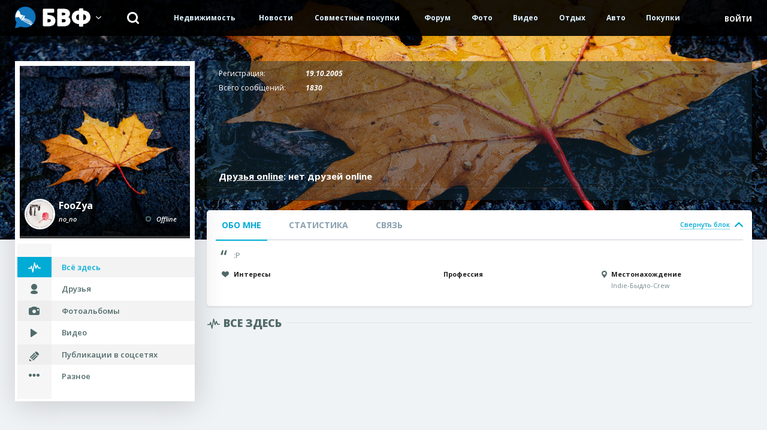

--- FILE ---
content_type: text/html; charset=windows-1251
request_url: https://bvf.ru/profile/15399/activity/
body_size: 4002
content:
<!DOCTYPE html>
<html>
<head>
<meta http-equiv="Content-Type" content="text/html; charset=windows-1251"> 
<meta name="description" content="Главный городской портал Воронежа! Популярные сайты, конкурсы, фотографии, новости, общение и многое другое на БВФ! — bvf.ru" />
<meta name="keywords" content="" />

<meta property="og:title" content="Активность пользователя  - Городской портал Воронежа: фото, общение, популярные сайты на БВФ — bvf.ru" />
<meta property="og:description" content="Главный городской портал Воронежа! Популярные сайты, конкурсы, фотографии, новости, общение и многое другое на БВФ! — bvf.ru" />


<!--[if IE]>
<script src="//cdnjs.cloudflare.com/ajax/libs/html5shiv/3.6.1/html5shiv.js"></script>
<![endif]-->
<meta name='wmail-verification' content='78702c27439ba988' />
<meta name="google-site-verification" content="MNF_Ve53PDlIA8NyPO24Nx0frrPpMf355LITv8vyjB4" />
<meta name='yandex-verification' content='5af61d367f4349ec' />
<meta http-equiv="X-UA-Compatible" content="IE=edge">
<meta name="viewport" content="width=1200">
<noscript><meta http-equiv="refresh" content="0; URL=/nojs.html"></noscript>
<meta name="author" content="Большой Воронежский форум /bvf.ru/" />
<script>
var SECURITYTOKEN = 'guest';
</script>
<link rel="icon shortcut" type="image/x-icon" href="/favicon.ico" />
<title>Активность пользователя  - Городской портал Воронежа: фото, общение, популярные сайты на БВФ — bvf.ru</title>
<link href="/mpa/css/reset.css" rel="stylesheet" type="text/css" />
<link href="//fonts.googleapis.com/css?family=Open+Sans:400italic,600italic,700italic,800italic,400,600,700,800&subset=latin,cyrillic" rel="stylesheet" type="text/css" />
<link href="/mpa/css/libs.css" rel="stylesheet" type="text/css" />
<link href="/mpa/css/style.css?v=7246" rel="stylesheet" type="text/css" />
<link href="/mpa/css/fix.css?v=7246" rel="stylesheet" type="text/css" />
<link href="/listen/blocks/css/" rel="stylesheet" type="text/css" />
<script type="text/javascript" src="/mpa/js/jquery-1.11.1.min.js"></script>
<script type="text/javascript" src="/mpa/js/libs.js"></script>
<script type="text/javascript" src="/mpa/js/makeup.js"></script>
<script type="text/javascript" src="/mpa/js/popup/popup.js"></script>
<script type="text/javascript" src="/mpa/js/logic.js?v=7246"></script>
<script type="text/javascript" src="/mpa/js/yashare.js"></script>
<script type="text/javascript" src="/mpa/js/jquery.form.min.js"></script>

</head>
<body>
<div id="BVFMenuV2">
	<script>jQuery.getScript('https://service.bvf.ru/listen/bvfmenuv2/?userid=0&securitytoken=guest');</script>
</div>

<!-- Yandex.Metrika counter ALL PROJECTS -->
<script type="text/javascript">
(function (d, w, c) {
    (w[c] = w[c] || []).push(function() {
        try {
            w.yaCounter27192032 = new Ya.Metrika({id:27192032,
                    clickmap:true,
                    trackLinks:true,
                    accurateTrackBounce:true});
        } catch(e) { }
    });

    var n = d.getElementsByTagName("script")[0],
        s = d.createElement("script"),
        f = function () { n.parentNode.insertBefore(s, n); };
    s.type = "text/javascript";
    s.async = true;
    s.src = (d.location.protocol == "https:" ? "https:" : "http:") + "//mc.yandex.ru/metrika/watch.js";

    if (w.opera == "[object Opera]") {
        d.addEventListener("DOMContentLoaded", f, false);
    } else { f(); }
})(document, window, "yandex_metrika_callbacks");
</script>
<noscript><div><img src="//mc.yandex.ru/watch/27192032" style="position:absolute; left:-9999px;" alt="" /></div></noscript>
<!-- /Yandex.Metrika counter -->

<!-- Yandex.Metrika counter -->
<script type="text/javascript">
(function (d, w, c) {
    (w[c] = w[c] || []).push(function() {
        try {
            w.yaCounter27191984 = new Ya.Metrika({id:27191984,
                    webvisor:true,
                    clickmap:true,
                    trackLinks:true,
                    accurateTrackBounce:true});
        } catch(e) { }
    });

    var n = d.getElementsByTagName("script")[0],
        s = d.createElement("script"),
        f = function () { n.parentNode.insertBefore(s, n); };
    s.type = "text/javascript";
    s.async = true;
    s.src = (d.location.protocol == "https:" ? "https:" : "http:") + "//mc.yandex.ru/metrika/watch.js";

    if (w.opera == "[object Opera]") {
        d.addEventListener("DOMContentLoaded", f, false);
    } else { f(); }
})(document, window, "yandex_metrika_callbacks");
</script>
<noscript><div><img src="//mc.yandex.ru/watch/27191984" style="position:absolute; left:-9999px;" alt="" /></div></noscript>
<!-- /Yandex.Metrika counter -->

<!-- Yandex.Metrika counter --><script type="text/javascript">var yaParams = {/*«десь параметры визита*/};</script><script type="text/javascript">(function (d, w, c) { (w[c] = w[c] || []).push(function() { try { w.yaCounter27411218 = new Ya.Metrika({id:27411218, webvisor:true, clickmap:true, trackLinks:true, accurateTrackBounce:true,params:window.yaParams||{ }}); } catch(e) { } }); var n = d.getElementsByTagName("script")[0], s = d.createElement("script"), f = function () { n.parentNode.insertBefore(s, n); }; s.type = "text/javascript"; s.async = true; s.src = (d.location.protocol == "https:" ? "https:" : "http:") + "//mc.yandex.ru/metrika/watch.js"; if (w.opera == "[object Opera]") { d.addEventListener("DOMContentLoaded", f, false); } else { f(); } })(document, window, "yandex_metrika_callbacks");</script><noscript><div><img src="//mc.yandex.ru/watch/27411218" style="position:absolute; left:-9999px;" alt="" /></div></noscript><!-- /Yandex.Metrika counter -->


<!-- Rating@Mail.ru counter -->
<script type="text/javascript">
var _tmr = _tmr || [];
_tmr.push({id: "838262", type: "pageView", start: (new Date()).getTime()});
(function (d, w) {
   var ts = d.createElement("script"); ts.type = "text/javascript"; ts.async = true;
   ts.src = (d.location.protocol == "https:" ? "https:" : "http:") + "//top-fwz1.mail.ru/js/code.js";
   var f = function () {var s = d.getElementsByTagName("script")[0]; s.parentNode.insertBefore(ts, s);};
   if (w.opera == "[object Opera]") { d.addEventListener("DOMContentLoaded", f, false); } else { f(); }
})(document, window);
</script><noscript><div style="position:absolute;left:-10000px;">
<img src="//top-fwz1.mail.ru/counter?id=838262;js=na" style="border:0;" height="1" width="1" alt="Рейтинг@Mail.ru" />
</div></noscript>
<!-- //Rating@Mail.ru counter -->

<div class="body">

	<div class="mainImage" style="background-image: url(/mpa/img/background.jpg);"></div>

<div class="content">
    <div class="wrapper clear">
        <aside class="cLeft scrollBlock123">
        	<!-- <div class="viewport"><div class="overview"> -->
            <div class="cBlock cUser" data-userid="15399">
   <div class="userImage">
        <div class="main">
            
            <img src="/listen/photo/nophoto/300/300/fill/" alt="FooZya" class="profilepicImage">
        </div>
        <div class="block">
            <div class="image">
                <img src="/forum/customavatars/avatar15399_41.gif" alt="FooZya" class="avatarImage">
            </div>
            <div class="info">
                <p class="name">FooZya</p>
                <p class="state">no_no<span class="onlineT off">Offline</span></p>
            </div>
        </div>
    </div>
    <div class="userButtons clear">
    	
    </div>
    <div class="userList">
        <ul>
            
<li><a href="/profile/15399/activity/" class="activity active">Всё здесь</a></li>
<li><a href="/profile/15399/friends/" class="friends ">Друзья</a></li>
<li><a href="/profile/15399/photo/" class="photo ">Фотоальбомы</a></li>
<li><a href="/profile/15399/video/" class="video ">Видео</a></li>
<li><a href="/profile/15399/social/" class="social ">Публикации в соцсетях</a></li>
<li><a href="/profile/15399/other/" class="other ">Разное</a></li>
        </ul>
    </div>
</div>
            
            
            
            
            
            
            <!-- </div></div> -->
        </aside>
        <div class="cRight">
            <div class="userMainInfo">
	<div class="blocks">
		
        <div class="block clear">
            <p class="name">Регистрация:</p>
            <p class="text">19.10.2005</p>
        </div>
        <div class="block clear">
            <p class="name">Всего сообщений:</p>
            <p class="text">1830</p>
        </div>
        <!-- 
        <div class="block clear">
            <p class="name">Записей в дневнике:</p>
            <p class="text">0</p>
        </div>
         -->
    </div>
    <div class="userMainFriends">
        <div class="title clear">
            <p><a href="/profile/15399/friends/">Друзья online</a>: нет друзей online</p>
            <div class="points white">
                
            </div>
        </div>
        <div class="userSlider slider clear">
            <div class="theSlider">
                <div class="slides clear">
                    
                </div>
            </div>
            
        </div>
    </div>
</div>
<div class="userMainTabs tabs" id="content">
    <div class="names clear">
        <div class="name active">
            <p>Обо мне</p>
        </div>
        <div class="name">
            <p>Статистика</p>
        </div>
        <div class="name">
            <p>Связь</p>
        </div>
        <div class="toggleLink">
            <button class="link active" data-text="Развернуть блок" data-text-active="Свернуть блок"><span>Свернуть блок</span></button>
        </div>
    </div>
	<div class="cTabs">
        <div class="cTab active">
            <div class="userMainText quote">
                <p>:P</p>
            </div>
            <div class="row clear">
                <div class="value v1">
                    <div class="userMainText small ineterest">
                        <p><span>Интересы</span><br></p>
                    </div>
                </div>
                <div class="value v2">
                    <div class="userMainText small profession">
                        <p><span>Профессия</span><br></p>
                    </div>
                </div>
                <div class="value v3">
                    <div class="userMainText small location">
                        <p><span>Местонахождение</span><br>Indie-Быдло-Crew</p>
                    </div>
                </div>
            </div>
        </div>
		<div class="cTab">
            <div class="userMainText">
				<p>Сообщения</p>
			</div>
						
			<div class="row clear">
				<div class="userMainText small">
					<p><span>Всего сообщений</span> 1830</p>
					<p><span>Сообщений в день</span> 0.25</p>
					<p><a href="/forum/search.php?do=finduser&u=15399" target="_blank">Найти все сообщения от FooZya</a></p>
					<p><a href="/forum/search.php?do=finduser&u=15399&starteronly=1" target="_blank">Найти все темы, созданные FooZya</a></p>
					<p><a href="/forum/member.php?u=15399" target="_blank">Посмотреть профиль форума</a></p>
				</div>
			</div>
						
			<div class="row clear">
				<div class="userMainText">
					<p>Дополнительная информация</p>
				</div>
			</div>
						
			<div class="row clear">
				<div class="userMainText small">
					<p><span>Последняя активность</span> 02.11.2008</p>
					<p><span>Регистрация</span> 19.10.2005</p>
				</div>
			</div>
		</div>
            <div class="cTab">
            	<div class="userMainText">
            		<p>Личное сообщение</p>
            	</div>
            	
            	<div class="row clear">
            		<div class="userMainText small">
             		<p><a href="/profile/0/message/new/?recipients=FooZya">Отправить личное сообщение для FooZya</a></p>
             	</div>
             </div>
             
             <div class="row clear">
	<div class="userMainText">
		<p>Система мгновенных сообщений</p>
	</div>
</div>

<div class="row clear">
	<div class="value v4">
	<div class="userMainText small imicq">
		<p><a href="#" class="imwindow" data-type="icq" data-userid="15399">ICQ</a></p>
	</div>
</div>
</div>

<script>
jQuery(document).ready(BVF.IM.init);
</script>
            </div>
	</div>
</div>
            
			<section class="userContent">
    <div class="userTitle activity clear">
        <p class="title">Все здесь</p>
    </div>
    <div class="activityBlocks listed">
    	
    </div>
    <div class="aMore hidden">
        <a href="/listen/more/activity/" class="loadMore" data-container=".activityBlocks">Показать еще</a>
    </div>
</section>

<script>
jQuery(document).ready(function($){
	loadMore.init({userid: 15399});
});
</script>

        </div>
    </div>
</div>
<div class="aMore fixed">
    <a href="#" class="black toTop">Наверх</a>
</div>
	
	<footer class="footer">
    <div class="wrapper clear">
        <p>© 2000–2026 Большой Воронежский Форум</p>
        <ul class="counters">
			<li>
				<a href="http://vrn.semantica.in/" style="padding-top: 2px;" title="Продвижение сайта в SEMANTICA">
					<img src="//bvf.ru/img/semantica.png" width="124" height="36" alt="SEMANTICA" />
				</a>
			</li>
			<li>
				<!-- Rating@Mail.ru logo -->
				<a href="http://top.mail.ru/jump?from=838262">
				<img src="//top-fwz1.mail.ru/counter?id=838262;t=605;l=1" 
				style="border:0;" height="40" width="88" alt="Рейтинг@Mail.ru" /></a>
				<!-- //Rating@Mail.ru logo -->
			</li>
		</ul>
        <ul>
            <li><a href="/forum/">Форум</a></li>
            <li><a href="http://slovosti.ru">Новости</a></li>
            <li><a href="http://bvf.ru/forum/memberlist.php">Люди</a></li>
            <li><a href="http://auto.bvf.ru">Авто</a></li>
            <li><a href="http://vrntube.ru">Видео</a></li>
            <li><a href="/forum/sendmessage.php">Контакты</a></li>
            <li><a href="http://reklama.bvf.ru">Реклама</a></li>
        </ul>
    </div>
</footer>
	
	
	
	
	
</div>

<script type="text/html" id="previewTemplate">
<div class="popOverlay dark" id="previewContainer">
	<div class="popGallery">
		<button type="button" class="close white"></button>
        <div class="gallery">
            <button type="button" class="arrow prev"></button>
            <button type="button" class="arrow next"></button>
            <div class="image nextImg">
                <img src="" alt="image"/>
            </div>
        </div>
		<div id="previewComments">
			<div class="messageForm dark clear">
        		<div class="state clear">
            		<p class="counters"></p>
        		</div>
    		</div>
		</div>
	</div>
</div>
</script>


</body>
</html>

--- FILE ---
content_type: text/css
request_url: https://bvf.ru/mpa/css/style.css?v=7246
body_size: 112377
content:
@charset "windows-1251";
html {
  margin: 60px 0 0;
}
body {
  min-width: 1240px;
  -webkit-text-size-adjust: none;
  position: relative;
  color: #696d71;
  font: 13px/17px 'Open Sans', sans-serif;
}
strong {
  font-weight: bold;
}
em {
  font-style: italic;
}
a,
button {
  margin: 0;
  background: transparent;
  padding: 0;
  border: none;
  box-sizing: content-box;
  outline: none;
  transition: opacity 0.2s ease;
  display: inline-block;
  cursor: pointer;
  text-decoration: none;
}
a:hover,
button:hover {
  opacity: 0.8;
}
button.nextImg:hover {
  opacity: 1;
}
li {
  display: block;
}
.lock {
  overflow: hidden;
  padding-right: 17px;
}
.clear:after {
  width: 100%;
  height: 0px;
  clear: both;
  display: block;
  content: "";
}
.wrapper {
  width: 1230px;
  margin: 0 auto;
  position: relative;
}
.centered {
  text-align: center !important;
}
/*
.header {
	width: 100%;
	height: 60px;
	background: rgba(0, 0, 0, 0.9);
	position: fixed;
	top: 0px;
	left: 0px;
	z-index: 25;
	color: #ffffff;
	font: bold 12px/35px 'Open Sans', sans-serif;
}
.header .wrapper {
	position: relative;
}
.header .logo {
	width: 126px;
	margin: 0 43px 0 0;
	padding: 11px 18px 0 0;
	float: left;
	position: relative;
}
.header .logo:after {
	width: 9px;
	height: 5px;
	background: url(/mpa/img/icons.png) 0px 0px no-repeat;
	position: absolute;
	top: 27px;
	right: 0px;
	content: "";
}
.header .logo:hover .innerList {
	display: block;
}
.header .logo .image {
	width: 126px;
	height: 36px;
	background: url(/mpa/img/logo.png) 0px 0px no-repeat;
}
.header .search {
	width: 20px;
	margin: 0 23px 0 0;
	padding: 20px 20px 0 0;
	float: left;
	position: relative;
	z-index: 5;
}
.header .search .main {
	width: 20px;
	height: 20px;
	background: url(/mpa/img/icons.png) 0px -25px no-repeat;
	vertical-align: top;
}
.header .search .text {
	width: 0;
	height: 36px;
	background: #ffffff;
	padding: 7px 0 8px;
	transition: width 0.3s ease, padding-left 0.3s ease, padding-right 0.3s ease;
	border: none;
	box-sizing: border-box;
	position: absolute;
	top: 13px;
	left: 100%;
	z-index: 1;
	overflow: hidden;
	color: #202020;
	font: 600 13px/20px 'Open Sans', sans-serif;
}
.header .search:hover .text {
	width: 250px;
	padding: 7px 11px 8px;
}
.nav {
	float: left;
}
.nav > ul {
	width: 883px;
	display: inline-table;
}
.nav li {
	position: relative;
	z-index: 1;
	display: table-cell;
}
.nav li a,
.logo li a {
	padding: 12px 15px 13px;
	position: relative;
	color: #def2ff;
}
.nav li:hover a {
	opacity: 1;
}
.nav li:hover a:after {
	width: 16px;
	height: 2px;
	background: #00abd6;
	position: absolute;
	bottom: 0;
	left: 15px;
	content: "";
}
.innerList {
	width: 183px;
	background: #181818;
	padding: 11px 0 18px;
	box-shadow: 0px 5px 49px rgba(0, 0, 0, 0.4);
	position: absolute;
	top: 100%;
	left: -10px;
	display: none;
}
.nav li:hover .innerList {
	display: block;
}
.innerList li {
	margin: 0 0 4px -1px;
	display: block;
}
.innerList li:last-child {
	margin: 0 0 0 -1px;
}
.innerList li a {
	padding: 8px 30px 9px 25px;
	display: block;
	color: #def2ff;
	line-height: 16px;
}
.innerList li a:hover {
	background: #00abd6;
}
.innerList li a:hover:before {
	width: 5px;
	height: 9px;
	margin: -4.5px 0 0;
	background: transparent url(/mpa/img/icons.png) 0px -1248px no-repeat;
	position: absolute;
	top: 50%;
	right: 17px;
	content: "";
}
.innerList li a:after {
	display: none;
}
.header .user {
	height: 46px;
	margin: 0 -13px 0 0;
	padding: 14px 13px 0 11px;
	float: left;
	position: absolute;
	top: 0px;
	right: 0px;
	z-index: 3;
}
.header .user .image {
	width: 30px;
	height: 30px;
	margin: 0 15px 0 0;
	float: left;
}
.header .user .image img {
	width: 100%;
	height: 100%;
	border-radius: 100%;
}
.header .user .logout {
	width: 28px;
	height: 28px;
	margin: 1px 0 0 23px;
	background: url(/mpa/img/icons.png) 9px -59px no-repeat;
	border-radius: 4px;
	float: left;
}
.header .user .info {
	padding: 2px 0 0;
	float: left;
	display: none;
	line-height: 14px;
	white-space: nowrap;
}
.header .user .info a {
	color: #ffffff;
}
.header .user .info a:hover {
	text-decoration: underline;
}
.header .user ul {
	width: 100%;
	min-width: 244px;
	background: #f0f3f6;
	padding: 0 0 11px;
	border: 5px solid #ffffff;
	box-sizing: border-box;
	position: absolute;
	top: 100%;
	right: 0px;
	display: none;
	line-height: 16px;
}
.header .user li {
	margin: 0 0 5px;
}
.header .user ul li:last-child {
	margin: 0;
}
.header .user li.lined {
	padding: 8px 0 9px;
	border-bottom: 1px solid #d8dfe6;
	box-shadow: 0px 1px 0px #ffffff;
}
.header .user li a {
	padding: 10px 34px 11px 54px;
	position: relative;
	display: block;
	color: #202020;
}
.header .user li a:hover {
	background: #d8e8ec;
}
.header .user li a:before {
	width: 30px;
	height: 30px;
	margin: -15px 0 0;
	border-radius: 100%;
	position: absolute;
	top: 50%;
	left: 9px;
	content: "";
}
.header .user li a.iMessage:before {
	background: #b0bcbe url(/mpa/img/icons.png) 6px -1379px no-repeat;
}
.header .user li a.iHere:before {
	background: #b0bcbe url(/mpa/img/icons.png) -35px -619px no-repeat;
}
.header .user li a.iWork:before {
	background: #b0bcbe url(/mpa/img/icons.png) 6px -1412px no-repeat;
}
.header .user li a.iRules:before {
	background: #b0bcbe url(/mpa/img/icons.png) 11px -1446px no-repeat;
}
.header .user li a.active:before {
	background-color: #00abd6;
}
.header .user li a .num {
	width: 18px;
	height: 18px;
	margin: -9px 0 0;
	background: #eb2c2c;
	border-radius: 100%;
	position: absolute;
	top: 50%;
	right: 11px;
	color: #ffffff;
	font: 600 11px/18px 'Open Sans', sans-serif;
	text-align: center;
}
.header .user:hover {
	background: #1f2828;
}
.header .user:hover .info {
	display: block;
}
.header .user:hover .logout {
	margin: 1px 0 0 16px;
	background-color: #0d1212;
}
.header .user:hover ul {
	display: block;
}*/
.body {
  background: #f0f3f6;
  padding: 23px 0 17px;
  position: relative;
}
.branding {
  height: 190px;
  line-height: 0;
}
.branding a {
  width: 100%;
  height: 100%;
  background: center 0px no-repeat;
}
.bordered {
  margin: 0 auto 26px;
  padding: 0 0 27px;
  border-bottom: 1px solid #d8dfe6;
  box-shadow: 0px 1px 0px #ffffff;
}
.promo .image {
  border: 1px solid #ffffff;
  box-shadow: 0px 18px 32px rgba(0, 0, 0, 0.13);
  display: block;
  line-height: 0;
}
.promo .image img {
  width: 100%;
}
.slider {
  position: relative;
}
.theSlider {
  overflow: hidden;
}
.slide {
  float: left;
}
.news {
  width: 965px;
  float: left;
}
.news .heading {
  margin: 0 0 11px;
}
.news .heading h2 {
  float: left;
  font: 900 30px/22px 'Open Sans', sans-serif;
  text-transform: uppercase;
}
.news .heading .iconed {
  margin: 0 0 0 17px;
  padding: 0 0 0 31px;
  float: left;
  color: #475965;
  font: 13px/23px 'Open Sans', sans-serif;
  text-decoration: underline;
}
.news .heading .iconed:hover {
  text-decoration: none;
}
.news .heading .iconed.i1 {
  background: url(/mpa/img/icons.png) 0px -178px no-repeat;
}
.news .heading .arrows {
  float: right;
}
.arrows .arrow {
  width: 40px;
  height: 32px;
  border: 2px solid #00abd6;
  box-sizing: border-box;
  float: left;
}
.arrows .arrow:hover {
  opacity: 1;
}
.arrows .arrow:first-child {
  border-right: 1px solid #5cc9e5;
}
.arrows .arrow.prev {
  background: #00abd6 url(/mpa/img/icons.png) 13px -98px no-repeat;
  border-radius: 3px 0 0 3px;
}
.arrows .arrow.next {
  background: #00abd6 url(/mpa/img/icons.png) 14px -137px no-repeat;
  border-radius: 0 3px 3px 0;
}
.arrows .arrow.prev:hover {
  background: #ffffff url(/mpa/img/icons.png) -26px -98px no-repeat;
}
.arrows .arrow.next:hover {
  background: #ffffff url(/mpa/img/icons.png) -25px -137px no-repeat;
}
.news .main {
  background: #ffffff;
  padding: 6px 7px;
  box-shadow: 0px 18px 32px rgba(0, 0, 0, 0);
}
.lastNews {
  width: 314px;
  background: #f6f6f6;
  float: left;
}
.lastNews .block {
  margin: 0 0 55px;
}
.lastNews .block .image {
  /*height: 163px;*/
  margin: 0 0 16px;
  display: block;
}
.lastNews .block .image img {
  width: 100%;
  height: 100%;
}
.lastNews .block .info {
  padding: 0 15px;
}
.lastNews .block h5 {
  height: 84px;
  margin: 0 0 16px;
  overflow: hidden;
  color: #202020;
  font: bold 17px/21px 'Open Sans', sans-serif;
}
.lastNews .block h5 a {
  color: #202020;
}
.lastNews .block .stat p {
  margin: 0 10px 0 0;
  float: left;
  line-height: 29px;
}
.lastNews .block .stat p.catT a {
  color: inherit;
}
.dateT {
  padding: 0 0 0 15px;
  float: left;
  position: relative;
  color: #646464;
  font: bold 9px/15px 'Open Sans', sans-serif;
}
.dateT:after {
  width: 9px;
  height: 9px;
  margin: -4.5px 0 0;
  background: url(/mpa/img/icons.png) 0px -226px no-repeat;
  position: absolute;
  top: 50%;
  left: 0px;
  content: "";
}
.catT {
  padding: 0 0 0 15px;
  float: left;
  position: relative;
  color: #a06fc5;
  font: bold 9px/15px 'Open Sans', sans-serif;
}
.catT.society {
  color: #8d61bb;
}
.catT.accident {
  color: #ef1616;
}
.catT.city {
  color: #2b9102;
}
.catT.business {
  color: #1499b6;
}
.catT.sport {
  color: #c77914;
}
.catT.automoto {
  color: #839028;
}
.catT.security {
  color: #e132ca;
}
.catT.technology {
  color: #3f9a8a;
}
.catT.culture {
  color: #ce4a78;
}
.catT.events {
  color: #161616;
}
.catT:after {
  width: 6px;
  height: 6px;
  margin: -3px 0 0;
  background: #a06fc5;
  border-radius: 100%;
  position: absolute;
  top: 50%;
  left: 0px;
  content: "";
}
.catT.society:after {
  background: #8d61bb;
}
.catT.accident:after {
  background: #ef1616;
}
.catT.city:after {
  background: #2b9102;
}
.catT.business:after {
  background: #1499b6;
}
.catT.sport:after {
  background: #c77914;
}
.catT.automoto:after {
  background: #839028;
}
.catT.security:after {
  background: #e132ca;
}
.catT.technology:after {
  background: #3f9a8a;
}
.catT.culture:after {
  background: #ce4a78;
}
.catT.events:after {
  background: #161616;
}
.lastNews .block .stat .coms {
  margin: 0 -15px 0 0;
  background: #acbc00 url(/mpa/img/icons.png) 9px -249px no-repeat;
  padding: 2px 21px 1px 29px;
  float: right;
  color: #ffffff;
  font: bold 11px/26px 'Open Sans', sans-serif;
}
.sliderComs .title {
  margin: 0 0 11px;
  padding: 0 15px 12px;
  border-bottom: 1px solid #e7e6e6;
}
.sliderComs .title h4 {
  float: left;
  color: #76898d;
  font: 12px/14px 'Open Sans', sans-serif;
  text-transform: uppercase;
}
.sliderComs .arrows {
  float: right;
}
.arrows.typeTrans .arrow {
  width: 8px;
  height: 15px;
  border: none;
}
.arrows.typeTrans .arrow:first-child {
  margin: 0 22px 0 0;
  border-right: none;
}
.arrows.typeTrans .arrow.prev {
  background: url(/mpa/img/icons.png) 0px -292px no-repeat;
}
.arrows.typeTrans .arrow.next {
  background: url(/mpa/img/icons.png) 0px -326px no-repeat;
}
.sliderComs .theSlider {
  padding: 0 15px 20px;
  border-bottom: 1px solid #e7e6e6;
}
.sliderComs .slide {
  width: 284px;
  margin: 0 15px 0 0;
}
.sliderComs .slide .image {
  width: 45px;
  height: 45px;
  float: left;
}
.sliderComs .slide .image img {
  width: 100%;
  height: 100%;
  border-radius: 100%;
}
.sliderComs .info {
  width: 222px;
  float: right;
  color: #76898d;
  font: 11px/13px 'Open Sans', sans-serif;
}
.sliderComs .names {
  margin: 0 0 4px;
}
.sliderComs .name {
  float: left;
  color: #202020;
  font: bold 11px/14px 'Open Sans', sans-serif;
}
.sliderComs .dateT {
  margin: 0 0 0 8px;
}
.sliderComs .text {
  height: 39px;
  overflow: hidden;
}
.righted {
  float: right !important;
}
.points {
  padding: 12px 23px 13px 0;
}
.points .point {
  width: 7px;
  height: 7px;
  margin: 0 0 0 10px;
  background: #ffffff;
  border: 2px solid #cad0d7;
  border-radius: 100%;
  float: left;
}
.points .point:hover,
.points .point.active {
  background: #cad0d7;
}
.newsBlocks {
  width: 590px;
  float: right;
}
.newsBlocks .slide {
  width: 590px;
}
.newsBlocks .blocks {
  margin: 0 0 -23px -19px;
  padding: 16px 0 0;
}
.newsBlocks .block {
  width: 270px;
  margin: 0 0 23px 19px;
  padding: 0 15px 14px 0;
  border-bottom: 1px solid #e6e1e3;
  float: left;
}
.newsBlocks .block .part {
  margin: 0 0 11px;
}
.newsBlocks .image {
  width: 90px;
  height: 55px;
  float: left;
}
.newsBlocks .image img {
  width: 100%;
  height: 100%;
}
.newsBlocks .info {
  width: 165px;
  margin: -3px 0 0;
  float: right;
}
.newsBlocks .info h6 {
  height: 59px;
  overflow: hidden;
  font: bold 12px/15px 'Open Sans', sans-serif;
}
.newsBlocks .info h6 a {
  color: #202020;
}
.newsBlocks .info h6 a:hover {
  color: #00abd6;
  text-decoration: underline;
}
.newsBlocks .stat {
  padding: 0 5px 0 0;
}
.newsBlocks .stat .dateT {
  margin: 0 26px 0 0;
}
.comsT {
  background: url(/mpa/img/icons.png) 0px -360px no-repeat;
  padding: 0 0 2px 20px;
  float: right;
  color: #b5c600;
  font: bold 11px/15px 'Open Sans', sans-serif;
}
.loginBlock {
  width: 200px;
  height: 578px;
  background: #000000 url(/mpa/img/login_bg.jpg) 0px 0px no-repeat;
  padding: 16px 20px 0;
  border-radius: 3px;
  box-shadow: 0px 18px 32px rgba(0, 0, 0, 0);
  float: right;
}
.loginBlock .connect {
  margin: 0 0 14px;
  background: url(/mpa/img/icons.png) 0px -397px no-repeat;
  padding: 0 0 0 37px;
  color: #c1d209;
  font: 13px/26px 'Open Sans', sans-serif;
  text-decoration: underline;
}
.loginBlock .connect:hover {
  text-decoration: none;
}
.loginBlock .title {
  margin: 0 0 20px;
  color: #ffffff;
  font: 300 36px/36px 'Open Sans', sans-serif;
}
.loginBlock .title span {
  padding: 9px 0 0;
  display: inline-block;
  font: bold 45px/45px 'Open Sans', sans-serif;
}
.loginBlock .image {
  height: 35px;
  margin: 0 -20px 33px 0;
  overflow: hidden;
  text-align: right;
  line-height: 0;
}
.loginBlock .image .imageWr {
  width: 300px;
}
.loginBlock .image a,
.loginBlock .image span {
  width: 35px;
  height: 35px;
  margin: 0 3px 0 0;
  float: left;
}
.loginBlock .image img {
  width: 100%;
  height: 100%;
  border-radius: 100%;
}
.loginForm .name {
  margin: 0 0 10px;
  color: #ffffff;
  font: 12px/12px 'Open Sans', sans-serif;
  text-transform: uppercase;
}
.loginForm .name a {
  display: inline;
  color: #ffffff;
  font-weight: bold;
}
.loginForm .text {
  margin: 0 0 13px;
  padding: 0 0 0 42px;
  border: 1px solid #00abd6;
  border-radius: 4px;
  display: block;
}
.loginForm .text input {
  width: 128px;
  height: 12px;
  background: transparent;
  padding: 10px 13px;
  border: none;
  border-left: 1px solid #00abd6;
  color: #ffffff;
  font: 12px/12px 'Open Sans', sans-serif;
}
.loginForm .text.i1 {
  background: url(/mpa/img/icons.png) 14px -476px no-repeat;
}
.loginForm .text.i2 {
  background: url(/mpa/img/icons.png) 14px -512px no-repeat;
}
.buttonLogin {
  width: 198px;
  height: 40px;
  margin: 1px 0 13px;
  background: #00abd6;
  border-radius: 4px;
  color: #ffffff;
  font: 15px/40px 'Open Sans', sans-serif;
  text-transform: uppercase;
}
.loginForm .note {
  margin: 0 0 30px;
  color: #7d8e9a;
  font: 10px/14px 'Open Sans', sans-serif;
  text-align: center;
}
.loginForm .note a {
  color: #00abd6;
  text-decoration: underline;
}
.loginForm .note a:hover {
  text-decoration: none;
}
.loginSocs {
  padding: 31px 0 0;
  position: relative;
  text-align: center;
}
.loginSocs:before {
  width: 35px;
  height: 5px;
  margin: 0 0 0 -17.5px;
  background: url(/mpa/img/icons.png) 0px -557px no-repeat;
  position: absolute;
  top: 0px;
  left: 50%;
  content: "";
}
.loginSocs p {
  margin: 0 0 11px;
  color: #7d8e9a;
  font: italic 10px/12px 'Open Sans', sans-serif;
}
.socs {
  line-height: 0;
}
.socs a {
  width: 32px;
  height: 32px;
  margin: 2px;
  border-radius: 5px;
}
.socs a.Vkontakte {
  background: transparent url("/mpa/img/icons.png") no-repeat scroll 0 -2472px;
}
.socs a.Facebook {
  background: transparent url("/mpa/img/icons.png") no-repeat scroll 0 -2419px;
}
.socs a.Odnoklassniki {
  background: transparent url("/mpa/img/icons.png") no-repeat scroll 0 -2525px;
}
.socs a.Twitter {
  background: transparent url("/mpa/img/icons.png") no-repeat scroll -54px -2418px;
}
.socs a.Google {
  background: transparent url("/mpa/img/icons.png") no-repeat scroll 0 -2578px;
}
.socs a.Instagram {
  background: transparent url("/mpa/img/icons.png") no-repeat scroll -54px -2471px;
}
.forumBlocks {
  margin: 0 0 26px;
}
.forumTitle .title {
  width: 317px;
  margin: 0 40px 0 0;
  float: left;
  font: 900 30px/22px 'Open Sans', sans-serif;
  text-transform: uppercase;
}
.forumTitle .title.w350 {
  width: 350px;
}
.forumTitle .title.auto {
  width: auto;
}
.forumTitle .title span {
  color: #8aa1b0;
}
.forumTitle .filter {
  padding: 3px 0 0;
  float: left;
}
.forumTitle .filter a {
  height: 17px;
  margin: 0 62px 0 0;
  padding: 0 0 21px;
  border-bottom: 2px solid transparent;
  float: left;
  color: #475965;
  font: 12px/19px 'Open Sans', sans-serif;
  text-transform: uppercase;
}
.forumTitle .filter a.active.all {
  border-bottom-color: #00abd6;
}
.forumTitle .filter a.active.hot {
  border-bottom-color: #eb2c2c;
}
.forumTitle .filter a.active.new {
  border-bottom-color: #a7b600;
}
.forumTitle .filter a.active.sub {
  border-bottom-color: #2b9102;
}
.forumTitle .filter a .dot {
  border-bottom: 1px dotted #000000;
}
.forumTitle .filter a.active .dot {
  border-bottom-color: transparent;
}
.forumTitle .filter a .num {
  margin: 0 0 0 3px;
  padding: 0 8px;
  border-radius: 5px;
  display: inline-block;
  color: #ffffff;
  font: bold 9px/17px 'Open Sans', sans-serif;
}
.forumTitle .filter a.all .num {
  background: #00abd6;
}
.forumTitle .filter a.hot .num {
  background: #eb2c2c;
}
.forumTitle .filter a.new .num {
  background: #a7b600;
}
.forumTitle .filter a.sub .num {
    background: #2b9102;
}
.forumTitle .link {
  padding: 0 29px 0 0;
  float: right;
  position: relative;
  color: #475965;
  font: 13px/22px 'Open Sans', sans-serif;
  text-decoration: underline;
}
.forumTitle .link:hover {
  text-decoration: none;
}
.forumTitle .link:after {
  width: 22px;
  height: 22px;
  background: #00abd6 url(/mpa/img/icons.png) 9px -1242px no-repeat;
  border-radius: 100%;
  position: absolute;
  top: 0px;
  right: 0px;
  content: "";
}
.forumMain {
  background: #ffffff;
  position: relative;
  z-index: 1;
  overflow: hidden;
}
.forumMainList {
  width: 330px;
  margin: 0 0 0 -12px;
  background: #00779e url(/mpa/img/footer_list_bg.jpg) right 0px no-repeat;
  float: left;
  position: relative;
  font: bold 12px/14px 'Open Sans', sans-serif;
}
.forumMainList:before {
  width: 999px;
  height: 100%;
  background: #00779e url(/mpa/img/footer_list_bg.jpg) right 0px no-repeat;
  position: absolute;
  top: 0px;
  right: 0px;
  z-index: 1;
  content: "";
}
.forumMainList ul {
  padding: 24px 0 33px;
  position: relative;
  z-index: 3;
}
.forumMainList li a {
  padding: 10px 32px 10px 48px;
  position: relative;
  display: block;
  color: #ffffff;
}
.forumMainList li a:hover,
.forumMainList li a.active {
  background: #00abd6;
  opacity: 1;
}
.forumMainList li a:before {
  width: 24px;
  height: 26px;
  margin: -13px 0 0;
  position: absolute;
  top: 50%;
  left: 11px;
  content: "";
}
#mainForum330:before {
  background: url(/mpa/img/icons_forum.png) 0px 2px no-repeat;
}
#mainForum131:before {
  background: url(/mpa/img/icons_forum.png) 0px -34px no-repeat;
}
#mainForum178:before {
  background: url(/mpa/img/icons_forum.png) 0px -72px no-repeat;
}
#mainForum9:before {
  background: url(/mpa/img/icons_forum.png) 0px -108px no-repeat;
}
#mainForum132:before {
  background: url(/mpa/img/icons_forum.png) 0px -146px no-repeat;
}
#mainForum7:before {
  background: url(/mpa/img/icons_forum.png) 0px -182px no-repeat;
}
#mainForum11:before {
  background: url(/mpa/img/icons_forum.png) 0px -220px no-repeat;
}
#mainForum658:before {
  background: url(/mpa/img/icons_forum.png) 0px -258px no-repeat;
}
#mainForum88:before {
  background: url(/mpa/img/icons_forum.png) 0px -294px no-repeat;
}
#mainForum601:before {
  background: url(/mpa/img/icons_forum.png) 0px -339px no-repeat;
}
#mainForum3:before {
  background: url(/mpa/img/icons_forum.png) 0px -384px no-repeat;
}
#mainForum12:before {
  background: url(/mpa/img/icons_forum.png) 0px -420px no-repeat;
}
#mainForum6:before {
  background: url(/mpa/img/icons_forum.png) 0px -459px no-repeat;
}
.forumMainList li a:hover:after,
.forumMainList li a.active:after {
  width: 5px;
  height: 9px;
  margin: -4.5px 0 0;
  background: url(/mpa/img/icons.png) 0px -1248px no-repeat;
  position: absolute;
  top: 50%;
  right: 13px;
  content: "";
}
.forumSections {
  width: 895px;
  padding: 26px 0 39px;
  float: right;
  color: #202020;
}
.forumSections .scrollBlock {
  padding: 0 23px 0 0;
}
.forumSections .scrollBlock.active .viewport {
  margin: 0 0 -39px;
  padding: 0 0 39px;
}
.forumSections .depth1 {
  margin: 0 0 14px;
  padding: 6px 0 0 22px;
  position: relative;
  font: 900 16px/20px 'Open Sans', sans-serif;
}
.forumSections .depth1:after {
  width: 6px;
  height: 6px;
  background: #00abd6;
  border-radius: 100%;
  position: absolute;
  top: 13px;
  left: 0px;
  content: "";
}
.forumSections .depth1 a {
  color: #202020;
}
.forumSections .depth1 a:hover {
  text-decoration: underline;
}
.forumSections .depth2 {
  margin: 0 0 3px;
  padding: 0 0 0 13px;
  position: relative;
}
.forumSections .depth2:last-child {
  margin: 0;
}
.forumSections .depth2 > a {
  background: #f7f8f8;
  padding: 8px 69px 8px 8px;
  display: block;
  color: #202020;
  font: bold 12px/18px 'Open Sans', sans-serif;
}
.forumSections .depth2:nth-child(odd) > a {
  background: #ffffff;
}
.forumSections .depth2 > a:hover {
  background: #e5f2f3;
  opacity: 1;
}
.forumSections .depth2 .name {
  width: 560px;
  height: 18px;
  float: left;
  overflow: hidden;
}
.forumSections .depth2 > a:hover .name {
  color: #00abd6;
  text-decoration: underline;
}
.forumSections .depth2 .stats {
  float: right;
}
.forumSections .depth2 .stats > span {
  float: left;
}
.forumSections .depth2 .comsT {
  margin: 0 0 0 35px;
  width: 40px;
}
.forumSections .depth2 .viewsT {
  margin: 1px 0 0 21px;
  width: 50px;
}
.forumSections .depth1 .threads,
.forumSections .depth2 .threads {
  display: none;
}
.forumSections .depth1.open .threads,
.forumSections .depth2.open .threads {
  display: block;
}
.forumSections .depth2 .depth2 {
  padding: 0 0 0 33px;
}
.forumSections .threads.depth2 .depth2 {
  padding: 0 0 0 10px;
}
.forumSections .depth2 .depth2 > a {
  font-weight: normal;
}
.forumSections .depth2 .depth2 .name {
  width: 530px;
}
.forumSections .moreT {
  margin: 0;
  position: absolute;
  top: 5px;
  right: 12px;
}
.hotT {
  width: 18px;
  height: 18px;
  background: url(/mpa/img/icons.png) 0px -1277px no-repeat;
  float: left;
}
.viewsT.light {
  background: url(/mpa/img/icons.png) 0px -1313px no-repeat;
  padding: 0 0 0 19px;
}
.scrollBlock.blue .thumb {
  background: #00abd6;
}
.scrollBlock.blue .track {
  background: #f0f3f6;
  border-radius: 2px;
}
.lastPostList {
  background: #ffffff;
  padding: 15px 0 18px;
  box-shadow: 0px -5px 38px rgba(0, 0, 0, 0.17);
  position: relative;
  z-index: 3;
}
.lastPostList .title {
  margin: 0 0 17px;
}
.lastPostList .title > p {
  float: left;
  color: #8b8b8b;
  font: 900 italic 14px/32px 'Open Sans', sans-serif;
}
.lastPostList .title span {
  color: #2e2e2e;
}
.lastPostList .title .arrows {
  float: right;
}
.lastPostList .theSlider {
  margin: 0 0 19px;
}
.lastPostList .block {
  width: 382px;
  margin: 0 40px 0 0;
}
.lastPostList .block:last-child {
  margin: 0;
}
.lastPostList .block .image {
  width: 45px;
  height: 45px;
  float: left;
}
.lastPostList .block .image img {
  width: 100%;
  height: 100%;
  border-radius: 100%;
}
.lastPostList .block .info {
  width: 320px;
  padding: 1px 0 0;
  float: right;
  color: #202020;
}
.lastPostList .block .name {
  margin: 0 0 4px;
  line-height: 14px;
}
.lastPostList .block .name .the {
  color: #000000;
  font: bold 11px/14px 'Open Sans', sans-serif;
}
.lastPostList .block .name .the:hover {
  text-decoration: underline;
}
.lastPostList .block .name .dateT {
  margin: 0 0 0 11px;
  float: none;
}
.lastPostList .block .text {
  height: 26px;
  margin: 0 0 12px;
  overflow: hidden;
  color: #76898d;
  font: 11px/13px 'Open Sans', sans-serif;
}
.lastPostList .block .topic {
  font: italic 11px/13px 'Open Sans', sans-serif;
}
.lastPostList .block .topic a {
  color: #202020;
  font-weight: bold;
  text-decoration: underline;
}
.lastPostList .block .topic a:hover {
  text-decoration: none;
}
.lastPostList .points {
  padding: 15px 25px 0 0;
  border-top: 1px solid #e6e1e3;
}
.activity .heading {
  margin: 0 0 33px;
}
.activity .heading h2 {
  color: #000000;
  font: 900 30px/21px 'Open Sans', sans-serif;
  text-transform: uppercase;
}
.activity .heading h2 span {
  color: #8aa1b0;
}
.activity .cats {
  margin: 0 0 25px;
  border-bottom: 1px solid #d8dfe6;
  box-shadow: 0px 1px 0px #ffffff;
}
.activity .cats ul {
  width: 100%;
  float: left;
}
.activity .cats li {
  width: 230px;
  float: left;
}
.activity .cats li:last-child {
  width: 80px;
  float: right;
}
.activity .cats li a {
  padding: 0 0 12px 38px;
  position: relative;
  color: #475965;
  font: 12px/30px 'Open Sans', sans-serif;
  text-transform: uppercase;
}
.activity .cats li a.active {
  color: #00abd6;
}
.activity .cats li a.active:after {
  width: 100%;
  height: 2px;
  background: #00abd6;
  position: absolute;
  top: 100%;
  left: 0px;
  content: "";
}
.activity .cats li a:before {
  width: 30px;
  height: 30px;
  border-radius: 100%;
  position: absolute;
  top: 0px;
  left: 0px;
  content: "";
}
.activity .cats li a.i1:before {
  background: #ffffff url(/mpa/img/icons.png) 4px -619px no-repeat;
}
.activity .cats li a.i2:before {
  background: #ffffff url(/mpa/img/icons.png) 6px -664px no-repeat;
}
.activity .cats li a.i3:before {
  background: #ffffff url(/mpa/img/icons.png) 11px -709px no-repeat;
}
.activity .cats li a.i4:before {
  background: #ffffff url(/mpa/img/icons.png) 6px -575px no-repeat;
}
.activity .cats li a.i5:before {
  background: #ffffff url(/mpa/img/icons.png) 7px -753px no-repeat;
}
.activity .cats li a.i6:before {
  background: #ffffff url(/mpa/img/icons.png) 9px -797px no-repeat;
}
.activity .cats li a.i1.active:before {
  background: #00abd6 url(/mpa/img/icons.png) -35px -619px no-repeat;
}
.activity .cats li a.i2.active:before {
  background: #00abd6 url(/mpa/img/icons.png) -33px -664px no-repeat;
}
.activity .cats li a.i3.active:before {
  background: #00abd6 url(/mpa/img/icons.png) -29px -708px no-repeat;
}
.activity .cats li a.i4.active:before {
  background: #00abd6 url(/mpa/img/icons.png) -33px -575px no-repeat;
}
.activity .cats li a.i5.active:before {
  background: #00abd6 url(/mpa/img/icons.png) -32px -753px no-repeat;
}
.activity .cats li a.i6.active:before {
  background: #00abd6 url(/mpa/img/icons.png) -30px -797px no-repeat;
}
.activity .cats li a span {
  border-bottom: 1px dotted #475965;
}
.activity .cats li a:hover span,
.activity .cats li a.active span {
  border-bottom-color: transparent;
}
.activityBlocks {
  margin: 0 0 11px -22px;
}
.activityBlocks.vote {
  margin-top: 25px;
}
.activityBlocks .block {
  width: 395px;
  height: 360px;
  margin: 0 0 21px 22px;
  background: #ffffff;
  border-radius: 4px;
  box-shadow: 0px 2px 5px rgba(0, 0, 0, 0.09);
  float: left;
}
.aTitle {
  padding: 14px 30px 12px 18px;
}
.aTitle .image {
  width: 45px;
  height: 45px;
  margin: 0 19px 0 0;
  float: left;
}
.aTitle .image img {
  width: 100%;
  height: 100%;
  border-radius: 100%;
}
.aTitle .name {
  width: 180px;
  margin: 8px 0 0;
  float: left;
  color: #000000;
  font: bold 11px/13px 'Open Sans', sans-serif;
}
.aTitle .dateT {
  margin: 9px 0 0;
  float: right;
}
.aAction {
  min-height: 30px;
  background: #eff2f2;
  padding: 5px 29px 5px 81px;
  position: relative;
}
.aAction:before {
  width: 30px;
  height: 30px;
  border-radius: 100%;
  position: absolute;
  top: 5px;
  left: 25px;
  content: "";
}
.activityBlocks .block.topiced .aAction:before {
  background: #ffffff url(/mpa/img/icons.png) 7px -753px no-repeat;
}
.activityBlocks .block.photoed .aAction:before {
  background: #ffffff url(/mpa/img/icons.png) 6px -664px no-repeat;
}
.activityBlocks .block.videoed .aAction:before {
  background: #ffffff url(/mpa/img/icons.png) 11px -708px no-repeat;
}
.activityBlocks .block.musiced .aAction:before {
  background: #ffffff url(/mpa/img/icons.png) 6px -942px no-repeat;
}
.activityBlocks .block.usered .aAction:before {
  background: #ffffff url(/mpa/img/icons.png) 8px -981px no-repeat;
}
.aAction .text {
  width: 240px;
  margin: 7px 0 8px;
  float: left;
  color: #475356;
  font: 12px/13px 'Open Sans', sans-serif;
}
.aAction .text a {
  color: #00abd6;
  text-decoration: underline;
}
.moreT {
  margin: 4px 0 0;
  float: right;
  position: relative;
  z-index: 15;
  line-height: 0;
}
.moreT.white .moreTToggle:before {
  background: transparent url(/mpa/img/icons.png) 0 -3840px no-repeat;
}
.moreT.toLeft .moreTHidden {
  left: -11px;
  right: auto;
}
.moreT.active {
  z-index: 17;
}
.moreTToggle {
  height: 22px;
  padding: 0 22px 0 0;
  position: relative;
  color: #ffffff;
  font: bold 11px/22px 'Open Sans', sans-serif;
}
.moreTToggle:before {
  width: 22px;
  height: 22px;
  background: url(/mpa/img/icons.png) 0px -841px no-repeat;
  position: absolute;
  top: 0;
  right: 0;
  content: "";
}
.moreTToggle span {
  margin: 0 10px 0 0;
  border-bottom: 1px dotted #ffffff;
}
.moreT.active .moreTToggle {
  color: #06ABD6;
}
.moreT.active .moreTToggle:before {
  background: url(/mpa/img/icons.png) 0px -1345px no-repeat;
}
.moreT.active .moreTToggle span {
  border-bottom-color: transparent;
}
.moreTHidden {
  width: 283px;
  margin: 11px 0 0;
  background: #f0f3f6;
  padding: 5px 0 14px;
  border: 5px solid #ffffff;
  box-shadow: 0px 15px 49px rgba(0, 0, 0, 0.4);
  position: absolute;
  top: 100%;
  right: -11px;
  display: none;
}
.moreT.active .moreTHidden {
  display: block;
}
.moreTHidden ul {
  font: bold 12px/16px 'Open Sans', sans-serif;
}
.moreTHidden li {
  margin: 0 0 4px;
}
.moreTHidden ul li:last-child {
  margin: 0;
}
.moreTHidden li a,
.moreTHidden li span {
  padding: 9px 20px 8px;
  display: block;
  color: #141414;
  cursor: pointer;
  position: relative;
}
.moreTHidden li a:hover,
.moreTHidden li span:hover {
  background: #00abd6;
  opacity: 1;
  color: #ffffff;
}
.moreTHidden li span.selected:before {
  width: 20px;
  height: 20px;
  position: absolute;
  top: 7px;
  left: 0;
  content: "";
  background: transparent url(/mpa/img/icons.png) 5px -2673px no-repeat;
}
.aContent {
  height: 234px;
}
.aStats {
  padding: 15px 29px 17px 25px;
  border-Top: 1px solid #dfe2e2;
}
.aStats .comsT {
  margin: 0 18px 0 0;
  float: left;
}
.aStats .viewsT {
  margin: 4px 0 0;
  float: left;
}
.comsT.filled {
  background: #acbc00 url(/mpa/img/icons.png) 5px -252px no-repeat;
  padding: 0 8px 0 25px;
  border-radius: 4px;
  color: #ffffff;
  font: bold 11px/22px 'Open Sans', sans-serif;
}
.viewsT {
  background: url(/mpa/img/icons.png) 0px -881px no-repeat;
  float: left;
  padding: 0 0 0 24px;
  color: #696969;
  font: bold 11px/14px 'Open Sans', sans-serif;
}
.likesT {
  background: url(/mpa/img/icons.png) 13px -912px no-repeat;
  padding: 0 15px 0 33px;
  border: 2px solid #00abd6;
  border-radius: 4px;
  float: right;
  color: #00abd6;
  font: bold 11px/18px 'Open Sans', sans-serif;
}
.likesT:hover,
.likesT.active {
  background: #00abd6 url(/mpa/img/icons.png) 13px -3717px no-repeat;
  color: #ffffff;
}
.voteT {
  background: url(/mpa/img/icons.png) 13px -1985px no-repeat;
  padding: 0 15px 0 33px;
  border: 2px solid #696969;
  border-radius: 4px;
  float: right;
  color: #696969;
  font: bold 11px/18px 'Open Sans', sans-serif;
}
.aTopic {
  padding: 15px 29px;
}
.aTopic.padding {
  padding: 10px 29px;
}
.bread {
  margin: 0 0 14px;
  color: #7f7f7f;
  font: 10px/12px 'Open Sans', sans-serif;
}
.bread a {
  color: #7f7f7f;
  text-decoration: underline;
}
.bread a:hover {
  text-decoration: none;
}
.aTopic .name {
  margin: 0 0 9px;
  color: #563743;
  font: bold 14px/16px 'Open Sans', sans-serif;
  overflow: hidden;
  max-height: 144px;
}
.aTopic .name a {
  color: #563743;
}
.aTopic .text {
  max-height: 53px;
  overflow: hidden;
  color: #696d71;
  font: 13px/17px 'Open Sans', sans-serif;
}
.aTopic .more {
  color: #202020;
  font: 600 italic 11px/28px 'Open Sans', sans-serif;
  text-decoration: underline;
}
.aTopic .more:hover {
  text-decoration: none;
}
.aTopic .image {
  width: 132px;
  height: 89px;
  margin: 4px 15px 0 -29px;
  float: left;
}
.aTopic .image img {
  width: 100%;
  min-height: 100%;
}
.aPhoto .image {
  height: 193px;
  position: relative;
  display: block;
  overflow: hidden;
  color: #ffffff;
  font: bold 11px/13px 'Open Sans', sans-serif;
}
.aPhoto.vote .image {
  height: 246px;
}
.aPhoto .image img {
  width: 100%;
  min-height: 100%;
  position: relative;
  z-index: 1;
}
.aPhoto .image span {
  display: block;
}
.aPhoto .image .text {
  width: 100%;
  background: rgba(0, 20, 25, 0.72);
  padding: 11px 28px;
  box-sizing: border-box;
  position: absolute;
  bottom: 0px;
  left: 0px;
  z-index: 3;
}
.aPhoto .image .user {
  position: absolute;
  top: 22px;
  left: 18px;
  z-index: 3;
}
.aPhoto .image .user img {
  width: 45px;
  height: 45px;
  margin: 0 19px 0 0;
  border-radius: 100%;
  float: left;
}
.aPhoto .image .user .name {
  width: 140px;
  padding: 6px 0 0;
  float: left;
}
.aPhoto .blocks {
  margin: 0 0 19px;
  overflow: hidden;
}
.aPhoto .blocks .image {
  width: 197px;
  height: 130px;
  float: left;
}
.aPhoto .blocks .image:last-child {
  float: right;
}
.aPhoto .more {
  float: right;
  padding: 20px 32px 0 0;
  color: #475356;
  font: 12px/12px 'Open Sans', sans-serif;
  text-align: right;
}
.aPhoto .more a {
  color: #00abd6;
  text-decoration: underline;
}
.aPhoto .more a:hover {
  text-decoration: none;
}
.aPhoto .more span {
  font-weight: 600;
}
.aPhoto.aVideo .image:before {
  width: 72px;
  height: 72px;
  margin: -48px 0 0 -36px;
  background: url(/mpa/img/icons.png) 0px -1025px no-repeat;
  position: absolute;
  top: 50%;
  left: 50%;
  z-index: 3;
  content: "";
}
.aMusic {
  padding: 11px 30px 0 25px;
  color: #202020;
}
.aMusic .title {
  margin: 0 0 7px;
  font: bold 15px/18px 'Open Sans', sans-serif;
}
.aMusic .name {
  margin: 0 0 17px;
  font: 11px/13px 'Open Sans', sans-serif;
}
.aMusic .note {
  color: #696d71;
  font: 13px/17px 'Open Sans', sans-serif;
}
.musicPlayer {
  margin: 0 0 19px -3px;
}
.mPlay {
  width: 36px;
  height: 36px;
  background: #00abd6 url(/mpa/img/icons.png) 14px -1177px no-repeat;
  border-radius: 100%;
  float: left;
  position: relative;
  z-index: 3;
}
.mPlay.mPause {
  background: #00abd6 url(/mpa/img/icons.png) 13px -1107px no-repeat;
}
.mElse {
  width: 287px;
  margin: 4px 0 0 -7px;
  background: #eff2f2;
  padding: 0 9px 0 18px;
  float: left;
  position: relative;
  z-index: 1;
}
.mName {
  width: 255px;
  height: 13px;
  padding: 6px 0;
  float: left;
  overflow: hidden;
  color: #00abd6;
  font: bold 11px/13px 'Open Sans', sans-serif;
}
.mTime {
  padding: 6px 0;
  float: right;
  font: 11px/13px 'Open Sans', sans-serif;
}
.mBar {
  height: 2px;
  margin: 0 31px 0 0;
  background: #b0c7c7;
  position: relative;
  overflow: visible;
  clear: both;
}
.mActive {
  width: 10px;
  height: 10px;
  margin: 0 0 0 -7px;
  background: #00abd6;
  border: 2px solid #ffffff;
  border-radius: 100%;
  position: relative;
  top: -6px;
  z-index: 3;
  cursor: pointer;
}
.mReady {
  width: 100%;
  height: 100%;
  background: #00abd6;
  position: absolute;
  top: 0px;
  left: 0px;
  z-index: 1;
}
.aPhoto.aUser .image:before {
  width: 249px;
  height: 100%;
  background: url(/mpa/img/shadow1.png) 0px 0px repeat-y;
  position: absolute;
  top: 0px;
  left: 0px;
  z-index: 2;
  content: "";
}
.aMusic.aAlbum {
  padding: 28px 0 0 16px;
}
.aMusic .image {
  width: 130px;
  height: 130px;
  margin: 0 17px 0 0;
  padding: 4px 40px 4px 4px;
  float: left;
  position: relative;
}
.aMusic .image img {
  width: 100%;
  height: 100%;
  position: relative;
  z-index: 1;
}
.aMusic .image:before {
  width: 100%;
  height: 100%;
  background: url(/mpa/img/album_bg.png) 0px 0px no-repeat;
  position: absolute;
  top: 0px;
  left: 0px;
  z-index: 3;
  content: "";
}
.aMusic .info {
  width: 160px;
  padding: 9px 0 0;
  float: left;
}
.aMusic .info .title {
  margin: 0 0 11px;
}
.aMusic .info .name strong {
  display: block;
}
.activityBlocks .blockDouble {
  width: 812px;
  margin: 0 0 21px 22px;
  background: #ffffff;
  border-radius: 4px;
  box-shadow: 0px 2px 5px rgba(0, 0, 0, 0.09);
  float: left;
}
.activityBlocks .blockDouble .block {
  height: 305px;
  margin: 0;
  background: transparent;
  border-right: 1px solid #dfe2e2;
  box-shadow: none;
}
.activityBlocks .blockDouble .block:last-child {
  width: 416px;
  border-right: none;
}
.aTracks {
  padding: 23px 10px 0 22px;
}
.aTracks .title {
  margin: 0 0 14px;
  font: bold 13px/13px 'Open Sans', sans-serif;
}
.aTracks .title span {
  color: #959595;
  font-weight: normal;
}
/* Tiny Scrollbar */
.scrollBlock {
  padding: 0 15px 0 0;
  position: relative;
}
.scrollBlock .viewport {
  height: 238px;
  overflow: hidden;
  position: relative;
}
/*
.cLeft.scrollBlock .viewport {
  height: 100%;
}
*/
.scrollBlock .overview {
  width: 100%;
  margin: 0;
  padding: 0;
  transition: padding-bottom 0.3s ease;
  position: absolute;
  left: 0;
  top: 0;
  list-style: none;
}
.scrollBlock .scrollbar {
  width: 4px;
  position: absolute;
  top: 0px;
  right: 5px;
}
.scrollBlock .track {
  width: 4px;
  height: 100%;
  position: relative;
}
.scrollBlock .thumb {
  width: 4px;
  height: 90px;
  background: #dcdcdc;
  border-radius: 2px;
  position: absolute;
  top: 0;
  left: 0;
  overflow: hidden;
  cursor: pointer;
}
.scrollBlock .disable {
  display: none;
}
.noSelect {
  user-select: none;
  -o-user-select: none;
  -moz-user-select: none;
  -khtml-user-select: none;
  -webkit-user-select: none;
}
.aTrackBlock {
  margin: 8px 0;
  position: relative;
  cursor: pointer;
}
.aTrackBlocks .aTrackBlock:last-child {
  margin-bottom: 0;
}
.aTrackBlocks .aTrackBlock:nth-child(odd) {
  margin: 0;
  background: #eff2f2;
}
.aTrackBlock.off {
  cursor: default;
}
.aTrackBlock .mName {
  margin: 1px 0 0 0;
  color: #202020;
}
.aTrackBlock.active .mName {
  color: #00abd6;
}
.aTrackBlock.off .mName {
  color: #a4a4a4;
}
.aTrackBlock .mTime {
  margin: 1px 0 0 0;
  display: none;
}
.aTrackBlock.active .mTime {
  display: block;
}
.aTrackBlock.off .mNum {
  color: #a4a4a4;
}
.aTrackBlock.off .mPlaySimple {
  opacity: 0.3;
}
.aTrackBlock .mBar {
  width: 267px;
  position: absolute;
  bottom: 0px;
  left: 33px;
  display: none;
}
.aTrackBlock.active .mBar {
  display: block;
}
.mNum {
  width: 27px;
  height: 27px;
  margin: 0 6px 0 0;
  float: left;
  color: #959595;
  font: bold 11px/27px 'Open Sans', sans-serif;
  text-align: center;
}
.mPlaySimple {
  width: 28px;
  height: 27px;
  margin: 0 0 0 10px;
  background: url(/mpa/img/icons.png) 9px -1147px no-repeat;
  float: right;
}
.mPlaySimple.mPause {
  background: #00abd6 url(/mpa/img/icons.png) 9px -1112px no-repeat;
}
.aMore {
  position: relative;
}
.aMore a {
  background: #ffffff;
  padding: 9px 0 12px;
  border: 2px solid #00abd6;
  border-radius: 5px;
  position: relative;
  display: block;
  color: #00abd6;
  font: bold 12px/19px 'Open Sans', sans-serif;
  text-align: center;
  text-transform: uppercase;
}
.aMore a:after {
  width: 9px;
  height: 5px;
  margin: 0 0 0 -4.5px;
  background: url(/mpa/img/icons.png) 0px -1223px no-repeat;
  position: absolute;
  bottom: 7px;
  left: 50%;
  content: "";
}
.aMore a:hover {
  background: #00abd6;
  opacity: 1;
  color: #ffffff;
}
.aMore a:hover:after {
  background: url(/mpa/img/icons.png) -19px -1223px no-repeat;
}
.footer {
  margin: 37px 0 0;
  padding: 17px 0 2px;
  border-bottom: 1px solid #d8dfe6;
  box-shadow: 0px 1px 0px #ffffff;
  position: relative;
  color: #667383;
  font: bold 12px/15px 'Open Sans', sans-serif;
}
.footer:before {
  width: 100%;
  border-bottom: 1px solid #d8dfe6;
  box-shadow: 0px 1px 0px #ffffff;
  position: absolute;
  top: 0px;
  left: 0px;
  content: "";
}
.footer p {
  float: left;
  font-size: 11px;
}
.footer ul {
  float: right;
}
.footer li {
  margin: 0 45px 0 0;
  float: left;
}
.footer li:last-child {
  margin: 0;
}
.footer li a {
  color: #667383;
  text-decoration: underline;
}
.footer li a:hover {
  text-decoration: none;
}
.footer ul.counters {
  margin: -13px 0 0 35px;;
}
.footer ul.counters li {
  margin: 0 5px 0 0;
}
/*actions*/
.mainImage {
  width: 100%;
  height: 400px;
  margin: -60px 0 0;
  background: center 0px no-repeat;
  position: absolute;
  top: 0px;
  left: 0px;
  z-index: 1;
}
#brandingLink {
  display: block;
}
.content {
  position: relative;
  z-index: 3;
  width: 1230px;
  margin: 19px auto 0;
}
.cLeft {
  width: 300px;
  margin: 0 0 73px;
  float: left;
  /*position: fixed;*/
  position: relative;
  z-index: 5;
}
.cBlock {
  margin: 0 0 19px;
  background: #ffffff;
  box-shadow: 3px 7px 46px rgba(0, 0, 0, 0.17);
}
.cLeft .cBlock:last-child {
  margin: 0;
}
.cUser {
  padding: 4px;
}
.userImage {
  /*height: 292px;*/
  margin: 0 0 4px;
  border: 4px solid #ffffff;
  position: relative;
  color: #ffffff;
}
.userImage:before {
  width: 100%;
  height: 120px;
  background: -moz-linear-gradient(top, rgba(0, 0, 0, 0) 0%, rgba(0, 0, 0, 0.02) 21%, rgba(0, 0, 0, 0.35) 58%, rgba(0, 0, 0, 0.8) 100%);
  /* FF3.6+ */
  background: -webkit-gradient(linear, left top, left bottom, color-stop(0%, rgba(0, 0, 0, 0)), color-stop(21%, rgba(0, 0, 0, 0.02)), color-stop(58%, rgba(0, 0, 0, 0.35)), color-stop(100%, rgba(0, 0, 0, 0.8)));
  /* Chrome,Safari4+ */
  background: -webkit-linear-gradient(top, rgba(0, 0, 0, 0) 0%, rgba(0, 0, 0, 0.02) 21%, rgba(0, 0, 0, 0.35) 58%, rgba(0, 0, 0, 0.8) 100%);
  /* Chrome10+,Safari5.1+ */
  background: -o-linear-gradient(top, rgba(0, 0, 0, 0) 0%, rgba(0, 0, 0, 0.02) 21%, rgba(0, 0, 0, 0.35) 58%, rgba(0, 0, 0, 0.8) 100%);
  /* Opera 11.10+ */
  background: -ms-linear-gradient(top, rgba(0, 0, 0, 0) 0%, rgba(0, 0, 0, 0.02) 21%, rgba(0, 0, 0, 0.35) 58%, rgba(0, 0, 0, 0.8) 100%);
  /* IE10+ */
  background: linear-gradient(to bottom, rgba(0, 0, 0, 0) 0%, rgba(0, 0, 0, 0.02) 21%, rgba(0, 0, 0, 0.35) 58%, rgba(0, 0, 0, 0.8) 100%);
  /* W3C */
  filter: progid:DXImageTransform.Microsoft.gradient(startColorstr='#00000000', endColorstr='#cc000000', GradientType=0);
  /* IE6-9 */
  position: absolute;
  bottom: 0px;
  left: 0px;
  z-index: 2;
  content: "";
}
.userImage .main,
.userImage .main img {
  width: 100%;
  /*height: 100%;*/
  position: relative;
  z-index: 1;
}
.iconSettings.big {
  width: 30px;
  height: 30px;
  background: rgba(0, 0, 0, 0.35) url(/mpa/img/icons.png) 5px -2931px no-repeat;
  top: 7px;
  left: 9px;
  right: auto;
  z-index: 3;
}
.userImage .block {
  width: 100%;
  padding: 0 22px 15px 8px;
  box-sizing: border-box;
  position: absolute;
  bottom: 0px;
  left: 0px;
  z-index: 3;
}
.userImage .image {
  width: 45px;
  height: 45px;
  border: 3px solid #ffffff;
  border-radius: 50%;
  float: left;
  position: relative;
  overflow: hidden;
}
.userImage .image img {
  width: 100%;
  height: auto;
  position: absolute;
  top: 50%;
  left: 50%;
  transform: translate(-50%,-50%);
}
.userImage .info {
  width: 197px;
  padding: 2px 0 0;
  float: right;
}
.userImage .name {
  margin: 0 0 7px;
  font: bold 16px/19px 'Open Sans', sans-serif;
}
.userImage .state {
  font: 600 italic 11px/12px 'Open Sans', sans-serif;
}
.userImage .state .onlineT {
  margin: 1px 0 0;
  float: right;
  display: inline-block;
  color: #ffffff;
}

.userButtons {
  margin: 0 0 5px 0;
  padding: 0 4px;
}
.userButtons .buttonSimple {
  position: relative;
  width: 256px;
  text-align: center;
}
.userButtons .buttonSimple:hover {
  background-color: #00abd6;
  color: #ffffff;
}

.userList {
  padding: 22px 0 18px;
  position: relative;
}
.userList:before {
  width: 57px;
  height: 100%;
  background: rgba(232, 232, 232, 0.4);
  position: absolute;
  top: 0px;
  left: 0px;
  content: "";
}
.userList ul {
  position: relative;
  z-index: 3;
}
.userList li a {
  margin: 0 -4px 0 0;
  padding: 11px 14px 12px 74px;
  position: relative;
  display: block;
  color: #516a6a;
  font: 600 13px/16px 'Open Sans', sans-serif;
}
.userList li a:hover,
.userList li a.active {
  opacity: 1;
  color: #00abd6;
}
.userList li:nth-child(odd) a {
  background: rgba(232, 232, 232, 0.5);
  padding: 9px 10px 9px 74px;
}
.userList li a:before {
  width: 57px;
  height: 100%;
  position: absolute;
  top: 0px;
  left: 0px;
  content: "";
}
.userList li a.my:before {
  background: url("/mpa/img/icons.png") 23px -475px no-repeat; 
}
.userList li a.activity:before {
  background: url(/mpa/img/icons.png) 18px -617px no-repeat;
}
.userList li a.friends:before {
  background: url(/mpa/img/icons.png) 22px -793px no-repeat;
}
.userList li a.photo:before {
  background: url(/mpa/img/icons.png) 19px -662px no-repeat;
}
.userList li a.video:before {
  background: url(/mpa/img/icons.png) 22px -704px no-repeat;
}
.userList li a.message:before {
  background: url(/mpa/img/icons.png) 18px -1480px no-repeat;
}
.userList li a.social:before {
  background: url(/mpa/img/icons.png) 20px -748px no-repeat;
}
.userList li a.subscriptions:before {
  background: url(/mpa/img/icons.png) 19px -1519px no-repeat;
}
.userList li a.groups:before {
  background: url(/mpa/img/icons.png) 19px -1552px no-repeat;
}
.userList li a.other:before {
  background: url(/mpa/img/icons.png) -19px -1410px no-repeat;
}
.userList li a.active.activity:before {
  background: #00abd6 url(/mpa/img/icons.png) -21px -617px no-repeat;
}
.userList li a.active.friends:before {
  background: #00abd6 url(/mpa/img/icons.png) -17px -793px no-repeat;
}
.userList li a.active.photo:before {
  background: #00abd6 url(/mpa/img/icons.png) -20px -662px no-repeat;
}
.userList li a.active.video:before {
  background: #00abd6 url(/mpa/img/icons.png) -17px -704px no-repeat;
}
.userList li a.active.message:before {
  background: #00abd6 url(/mpa/img/icons.png) -21px -1480px no-repeat;
}
.userList li a.active.social:before {
  background: #00abd6 url(/mpa/img/icons.png) -19px -748px no-repeat;
}
.userList li a.active.subscriptions:before {
  background: #00abd6 url(/mpa/img/icons.png) -20px -1519px no-repeat;
}
.userList li a.active.groups:before {
  background: #00abd6 url(/mpa/img/icons.png) -20px -1552px no-repeat;
}
.userList li a.active.other:before {
  background: #00abd6 url(/mpa/img/icons.png) 19px -1410px no-repeat;
}
.userList li a .num {
  position: absolute;
  top: 7px;
  right: 20px;
  color: #eb2c2c;
  font: 600 10px/18px 'Open Sans', sans-serif;
  vertical-align: top;
}
.userList li a .num.pmunread::before {
  content: 'новых:';
}
.userList li a .num.friendreqcount::before {
  content: 'заявок:';
}
.userList li a .num span {
  width: 19px;
  height: 19px;
  margin: 0 0 0 6px;
  background: #eb2c2c;
  padding: 0 1px 1px 0;
  border-radius: 100%;
  display: inline-block;
  color: #ffffff;
  font: bold 13px/20px 'Open Sans', sans-serif;
  text-align: center;
}

.bordered > .cUser {
  float: right;
  width: 250px;
  margin: 0;
}
.bordered > .cUser .userImage {
  height: 242px;
  overflow: hidden;
}
.bordered > .cUser .userList {
  padding: 23px 0 18px;
}
.bordered > .cUser .userList li a .num::before {
  content: '';
}

.cTitle {
  margin: 0 0 12px;
  background: #eff2f2;
  padding: 12px 13px 11px 18px;
  border-bottom: 1px solid #b5c5c5;
  border-top: 1px solid #ffffff;
  color: #516a6a;
  font: 900 14px/20px 'Open Sans', sans-serif;
}
.cTitle p {
  padding: 0 0 0 32px;
  position: relative;
}
.cTitle p:before {
  width: 21px;
  height: 21px;
  position: absolute;
  top: 0px;
  left: 0px;
  content: "";
}
.cBlock.friends .cTitle p:before {
  background: url(/mpa/img/icons.png) 8px -801px no-repeat;
}
.cBlock.photo .cTitle p:before {
  background: url(/mpa/img/icons.png) 2px -667px no-repeat;
}
.cBlock .instagram .cTitle p:before {
  background: url(/mpa/img/icons.png) 2px -1864px no-repeat;
}
.cBlock.video .cTitle p:before {
  background: url(/mpa/img/icons.png) 6px -713px no-repeat;
}
.cBlock.music .cTitle p:before {
  background: url(/mpa/img/icons.png) 0px -946px no-repeat;
}
.cTitle a {
  max-width: 70%;
  padding: 1px 0 0;
  color: #516a6a;
  text-transform: uppercase;
  text-decoration: underline;
}
.cTitle a:hover {
  text-decoration: none;
}
.cTitle .num {
  background: #ffffff;
  padding: 1px 6px 0;
  border-radius: 3px;
  float: right;
}
.cFriends {
  margin: 0 -8px 0 0;
  padding: 0 0 0 9px;
}
.cFriends a {
  width: 90px;
  height: 74px;
  margin: 0 8px 19px 0;
  float: left;
  color: #202020;
  font: bold 10px/12px 'Open Sans', sans-serif;
  text-align: center;
}
.cFriends a:hover {
  color: #00abd6;
}
.cFriends img {
  width: 45px;
  height: 45px;
  margin: 0 0 3px;
  border-radius: 100%;
}
.cPhotos {
  padding: 0 0 13px;
}
.cPhotos a {
  width: 147px;
  height: 98px;
  margin: 0 0 2px 2px;
  float: left;
  position: relative;
  color: #ffffff;
  font: bold 11px/16px 'Open Sans', sans-serif;
}
.cPhotos a img {
  width: 100%;
  height: 100%;
  position: relative;
  z-index: 1;
}
.cPhotos a span {
  width: 100%;
  background: rgba(0, 20, 25, 0.7);
  padding: 6px 10px 5px;
  box-sizing: border-box;
  position: absolute;
  bottom: 0px;
  left: 0px;
  z-index: 3;
}
.cPhotoSlider {
  padding: 0 0 19px;
}
.cPhotoSlider a {
  width: 147px;
  height: 147px;
  margin: 0 0 0 2px;
  float: left;
}
.cPhotoSlider img {
  width: 100%;
  height: 100%;
}
.cPhotoSlider .theSlider {
  margin: 0 0 15px;
}
.cPhotoSlider .slide {
  width: 300px;
}
.instagram .cPhotoSlider .slide {
  width: 150px;
}
.cPhotoSlider .points {
  padding: 11px 0 0 22px;
  float: left;
}
.cPhotoSlider .arrows {
  padding: 0 14px 0 0;
  float: right;
}
.cVideos {
  padding: 0 0 13px;
}
.cVideos a {
  width: 147px;
  height: 98px;
  margin: 0 0 2px 2px;
  float: left;
  position: relative;
}
.cVideos a:before {
  width: 49px;
  height: 49px;
  margin: -25px 0 0 -25px;
  background: url(/mpa/img/icons.png) 0px -1600px no-repeat;
  position: absolute;
  top: 50%;
  left: 50%;
  content: "";
}
.cVideos img {
  width: 100%;
  height: 100%;
}
.cMusic {
  padding: 0 8px 22px 13px;
}
.cMusic .mName {
  width: 155px;
}
.tabs.cSocials .names {
  background: #eff2f2;
}
.tabs .names .name {
  float: left;
  cursor: pointer;
  text-transform: uppercase;
}
.tabs .names .name:hover {
  color: #00abd6;
}
.cSocials .names .name.active {
  background: #546c6c;
  color: #ffffff;
}
.cSocials .names .name.fb {
  width: 97px;
  background: #eff2f2 url(/mpa/img/icons.png) 20px -1666px no-repeat;
  padding: 12px 0 11px 50px;
}
.cSocials .names .name.vk {
  width: 110px;
  background: #eff2f2 url(/mpa/img/icons.png) 15px -1713px no-repeat;
  padding: 12px 0 11px 43px;
}
.cSocials .names .name.active.fb {
  background: #546c6c url(/mpa/img/icons.png) 20px -1760px no-repeat;
}
.cSocials .names .name.active.vk {
  background: #546c6c url(/mpa/img/icons.png) 15px -1806px no-repeat;
}
.cSocials .cTitle {
  margin: 0;
}
.cSocials .cTitle p {
  padding: 0;
}
.cTab {
  display: none;
  padding: 19px 22px 22px 21px;
}
.cTab.active {
  display: block;
}
.cRight {
  width: 910px;
  float: right;
  position: relative;
  z-index: 3;
}
.userMainInfo {
  position: relative;
  margin: 0 0 17px;
  background: rgba(18, 47, 63, 0.45);
  padding: 14px 11px 10px 20px;
  border-radius: 4px;
  box-shadow: 0px 1px 1px rgba(0, 0, 0, 0.49);
  color: #ffffff;
  min-height: 208px;
}
.userMainInfo .blocks {
  margin: 0 0 21px;
  font: 12px/14px 'Open Sans', sans-serif;
}
.userMainInfo .block {
  margin: 0 0 10px;
}
.userMainInfo .block .name {
  width: 135px;
  margin: 0 10px 0 0;
  float: left;
}
.userMainInfo .block .text {
  width: 270px;
  float: left;
  font: bold italic 12px/14px 'Open Sans', sans-serif;
}
.userMainInfo .userMainFriends {
  position: absolute;
  bottom: 10px;
}
.userMainFriends .title {
  margin: 0 0 11px -10px;
  padding: 0 0 8px 10px;
  border-bottom: 1px solid rgba(0, 0, 0, 0.24);
  box-shadow: 0px 1px 0px rgba(255, 255, 255, 0.08);
  font: bold 15px/20px 'Open Sans', sans-serif;
}
.userMainFriends .title p {
  float: left;
}
.userMainFriends .title a {
  color: #ffffff;
  text-decoration: underline;
}
.userMainFriends .title a:hover {
  text-decoration: none;
}
.userMainFriends .points {
  padding: 4px 0 0;
  float: right;
}
.points.white .point {
  background: transparent;
  border-color: #ffffff;
}
.points.white .point.active {
  background: #ffffff;
}
.userT {
  width: 186px;
  margin: 0 20px 0 0;
  float: left;
  color: #ffffff;
  font: bold 11px/13px 'Open Sans', sans-serif;
}
.userT img {
  width: 45px;
  height: 45px;
  border: 2px solid #ffffff;
  border-radius: 100%;
}
.userT .text {
  width: 119px;
  padding: 10px 0 0;
  float: right;
}
.userSlider .theSlider {
  width: 775px;
  float: left;
}
.userSlider .arrows {
  margin: 7px 0 0;
  border: 1px solid #000000;
  border-radius: 4px;
  float: right;
}
.userMainTabs {
  margin: 0 0 15px;
  background: #ffffff;
  padding: 0 15px 21px;
  border-radius: 5px;
  box-shadow: 0px 2px 5px rgba(0, 0, 0, 0.09);
}
.userMainTabs .names {
  border-bottom: 1px solid #c5cfd8;
}
.userMainTabs .name {
  margin: 0 26px 0 0;
  padding: 18px 10px 17px;
  position: relative;
  color: #8aa1b0;
  font: bold 14px/14px 'Open Sans', sans-serif;
}
.userMainTabs .name.active {
  color: #00abd6;
}
.userMainTabs .name.active:after {
  width: 100%;
  height: 2px;
  background: #00abd6;
  position: absolute;
  top: 100%;
  left: 0px;
  content: "";
}
.toggleLink {
  margin: 12px 0 0;
  float: right;
}
.toggleLink .link {
  padding: 5px 22px 5px 0;
  position: relative;
  color: #00abd6;
  font: 600 11px/14px 'Open Sans', sans-serif;
}
.toggleLink .link:after {
  width: 14px;
  height: 8px;
  margin: -4px 0 0;
  background: url(/mpa/img/icons.png) 0px -1933px no-repeat;
  position: absolute;
  top: 50%;
  right: 0;
  content: "";
}
.toggleLink .link.active:after {
  background: url(/mpa/img/icons.png) 0px -1905px no-repeat;
}
.toggleLink .link span {
  border-bottom: 1px dotted #00abd6;
}
.toggleLink .link:hover span {
  border-bottom-color: transparent;
}
.userMainTabs .cTab {
  padding: 16px 10px 4px;
}
.userMainTabs .cTab a {
  color: #516a6a;
}
.userMainTabs .cTab a:hover {
  color: #00abd6;
}
.userMainTabs .row {
  padding: 12px 0 0;
}
.userMainTabs .value {
  margin: 0 0 0 20px;
  float: left;
}
.userMainTabs .row .value:first-child {
  margin: 0;
}
.userMainTabs .value.v1 {
  width: 330px;
}
.userMainTabs .value.v2 {
  width: 260px;
}
.userMainTabs .value.v3 {
  width: 220px;
}
.userMainText {
  max-width: 650px;
  padding: 0 0 0 20px;
  position: relative;
  color: #76898d;
  font: 13px/19px 'Open Sans', sans-serif;
}
.userMainText:before {
  width: 15px;
  height: 15px;
  position: absolute;
  top: 2px;
  left: -2px;
  content: "";
}
.userMainText.quote:before {
  background: url(/mpa/img/icons.png) 0px -1961px no-repeat;
  top: 0px;
  left: 1;
}
.userMainText.ineterest:before {
  background: url(/mpa/img/icons.png) 0px -1990px no-repeat;
  top: 5px;
  left: 0;
}
.userMainText.profession:before {
  background: url(/mpa/img/icons.png) 0px -2017px no-repeat;
}
.userMainText.location:before {
  background: url(/mpa/img/icons.png) 0px -2047px no-repeat;
  top: 4px;
  left: 4px;
}
.userMainText.small {
  font-size: 11px;
}
.userMainText.small span {
  color: #202020;
  font-weight: bold;
}
.userTitle {
  margin: 0 0 15px;
  position: relative;
  z-index: 1;
  color: #516a6a;
  font: 900 18px/26px 'Open Sans', sans-serif;
  text-transform: uppercase;
}
.userTitle:before {
  width: 100%;
  border-top: 1px solid #d8dfe6;
  border-bottom: 1px solid #ffffff;
  position: absolute;
  top: 50%;
  left: 0px;
  z-index: 1;
  content: "";
}
.userTitle .title {
  background: #f0f3f6;
  padding: 0 8px 0 28px;
  float: left;
  position: relative;
  z-index: 3;
}
.userTitle .title:before {
  width: 26px;
  height: 28px;
  position: absolute;
  top: 0px;
  left: 0px;
  content: "";
}
.userTitle.activity .title:before {
  background: #f0f3f6 url(/mpa/img/icons.png) 1px -620px no-repeat;
}
.userTitle.settings .title:before {
  background: #f0f3f6 url(/mpa/img/icons.png) 0px -2076px no-repeat;
}
.userTitle .link {
  height: 30px;
  margin: -2px 0;
  background: #f0f3f6;
  padding: 0 13px 0 0;
  position: relative;
  z-index: 3;
  color: #516a6a;
  font: 900 12px/32px 'Open Sans', sans-serif;
  text-decoration: underline;
}
.userTitle .link:hover {
  text-decoration: none;
}
.activityBlocks.listed {
  margin: 0 0 35px;
}
.activityBlocks.listed > .block {
  width: auto;
  height: auto;
  margin: 0 0 11px;
  float: none;
}
.activityBlocks.listed > .block .aTitle .name {
  width: 420px;
  margin: 15px 0 0;
}
.activityBlocks.listed .aContent {
  height: auto;
}
.activityBlocks.listed .aAction .text {
  width: 710px;
}
.activityBlocks.listed .aTopic .text {
  height: auto;
}
.activityBlocks.listed .aPhoto .blocks {
  margin: 0 0 2px;
}
.activityBlocks.listed .aPhoto .image {
  margin: 0 0 0 1px;
}
.activityBlocks.listed .aPhoto .blocks .image:first-child {
  margin: 0;
}
.activityBlocks.listed .aPhoto .blocks .more {
  width: 119px;
  padding: 59px 0 0;
  float: left;
  text-align: center;
}
.activityBlocks.listed .aPhoto > .image {
  width: 395px;
  float: left;
}
.aInfo {
  width: 444px;
  padding: 17px 51px 17px 0;
  float: right;
}
.activityBlocks.listed .blockDouble {
  width: auto;
  margin: 0 0 11px;
  float: none;
}
.activityBlocks.listed .blockDouble .block:last-child {
  width: 514px;
}
.aMore.fixed {
  display: none;
  background-color: rgba(255, 255, 255, 0.5);
  bottom: 20px;
  left: 50%;
  margin: 0 0 0 -615px;
  position: fixed;
  z-index: 5;
}
.aMore.absolute {
  position: absolute;
  bottom: 115px;
}
.aMore .black {
  width: 296px;
  background: transparent;
  padding: 13px 0 8px;
  border-color: #546c6c;
  color: #546c6c;
}
.aMore .black:hover {
  background: #546c6c;
}
.aMore .black:after {
  width: 9px;
  height: 5px;
  margin: 0 0 0 -4.5px;
  background: url(/mpa/img/icons.png) -38px -1223px no-repeat;
  position: absolute;
  top: 7px;
  left: 50%;
  content: "";
}
.aMore .black:hover:after {
  background: url(/mpa/img/icons.png) -57px -1223px no-repeat;
}
.form {
  margin: 0 0 14px;
  background: #ffffff;
  padding: 17px 20px 44px;
  border-radius: 5px;
  box-shadow: 0px 2px 5px rgba(0, 0, 0, 0.09);
}
.userContent form:last-child .form {
  margin: 0;
  padding: 17px 20px 97px;
}
.formBlocks {
  /*margin: 0 0 46px;*/
}
.formBlock {
  margin: 0 0 27px;
  padding: 0 0 35px;
  border-bottom: 1px solid #dfe2e2;
}
.formBlocks .formBlock:last-child {
  margin: 0 0 46px;
  padding: 0;
  border-bottom: none;
}
.form .subtitle {
  margin: 0 0 17px;
  color: #283333;
  font: 900 16px/18px 'Open Sans', sans-serif;
}
.form .name {
  margin: 0 0 8px;
  color: #6a8190;
  font: bold 11px/12px 'Open Sans', sans-serif;
}
.form .subname {
  margin: 0 0 5px;
  color: #6a8190;
  font: 11px/12px 'Open Sans', sans-serif;
}
.photoLoader {
  padding: 0 0 22px;
}
.photoPreview {
  height: 180px;
  margin: 0 0 18px;
  border: 1px solid #000000;
  position: relative;
}
.photoPreview img {
  width: 100%;
  height: 100%;
  position: relative;
  z-index: 1;
}
.photoPreview .photo {
  width: 130px;
  height: 131px;
  border: 3px solid #ffffff;
  border-bottom: none;
  position: absolute;
  bottom: -1px;
  left: 155px;
  z-index: 3;
}
.photoPreview .photo:before {
  width: 100%;
  height: 60px;
  background: -moz-linear-gradient(top, rgba(0, 0, 0, 0) 0%, rgba(0, 0, 0, 0.02) 21%, rgba(0, 0, 0, 0.35) 58%, rgba(0, 0, 0, 0.8) 100%);
  /* FF3.6+ */
  background: -webkit-gradient(linear, left top, left bottom, color-stop(0%, rgba(0, 0, 0, 0)), color-stop(21%, rgba(0, 0, 0, 0.02)), color-stop(58%, rgba(0, 0, 0, 0.35)), color-stop(100%, rgba(0, 0, 0, 0.8)));
  /* Chrome,Safari4+ */
  background: -webkit-linear-gradient(top, rgba(0, 0, 0, 0) 0%, rgba(0, 0, 0, 0.02) 21%, rgba(0, 0, 0, 0.35) 58%, rgba(0, 0, 0, 0.8) 100%);
  /* Chrome10+,Safari5.1+ */
  background: -o-linear-gradient(top, rgba(0, 0, 0, 0) 0%, rgba(0, 0, 0, 0.02) 21%, rgba(0, 0, 0, 0.35) 58%, rgba(0, 0, 0, 0.8) 100%);
  /* Opera 11.10+ */
  background: -ms-linear-gradient(top, rgba(0, 0, 0, 0) 0%, rgba(0, 0, 0, 0.02) 21%, rgba(0, 0, 0, 0.35) 58%, rgba(0, 0, 0, 0.8) 100%);
  /* IE10+ */
  background: linear-gradient(to bottom, rgba(0, 0, 0, 0) 0%, rgba(0, 0, 0, 0.02) 21%, rgba(0, 0, 0, 0.35) 58%, rgba(0, 0, 0, 0.8) 100%);
  /* W3C */
  filter: progid:DXImageTransform.Microsoft.gradient(startColorstr='#00000000', endColorstr='#cc000000', GradientType=0);
  /* IE6-9 */
  position: absolute;
  bottom: 0px;
  left: 0px;
  z-index: 2;
  content: "";
}
.photoUpls {
  padding: 15px 0 0;
  border-top: 1px solid #dfe2e2;
}
.photoUpls .col {
  width: 425px;
  margin: 0 0 0 15px;
  float: left;
}
.photoUpls .col:first-child {
  margin: 0;
}
.photoUpl {
  margin: 0 0 15px;
}
.photoUpls .photoUpl:last-child {
  margin: 0;
}
.photoUpl .image {
  width: 45px;
  height: 45px;
  margin: 0 10px 0 0;
  float: left;
}
.photoUpl.wide .image {
  width: 81px;
}
.photoUpl .image img {
  width: 100%;
  height: 100%;
}
.photoUpl .image.rounded img {
  border-radius: 100%;
}
.photoUpl .info {
  width: 92px;
  margin: 0 10px 0 0;
  float: left;
  color: #6a8190;
  font: bold 11px/17px 'Open Sans', sans-serif;
}
.photoUpl .info {
  width: 147px;
  padding: 3px 0 0;
}
.photoUpl .info span {
  color: #283333;
}
.photoUpl .buttons {
  padding: 5px 0 0;
  float: left;
}
.photoUpl .buttons .iLoad {
  margin: 0 9px 0 0;
  float: left;
}
.photoUpl .buttons .iLoad:last-child {
  margin: 0;
}
.photoUpl .text {
  padding: 11px 0 0;
  color: #3e5858;
  font: 11px/16px 'Open Sans', sans-serif;
}
.buttonSimple {
  height: 28px;
  background: #ffffff;
  padding: 0 15px;
  border: 2px solid #00abd6;
  border-radius: 5px;
  display: inline-block;
  color: #00abd6;
  font: bold 11px/26px 'Open Sans', sans-serif;
}
.buttonSimple.smallest {
  height: 18px;
  padding: 0 12px;
  font: bold 10px/16px 'Open Sans', sans-serif;
}
.buttonSimple.delete {
  width: 28px;
  background: #ffffff url(/mpa/img/icons.png) 7px -2112px no-repeat;
  padding: 0;
  border-color: #eb2c2c;
}
.formRow {
  width: 687px;
  margin: 0 0 29px;
}
.formBlock .formRow:last-child {
  margin: 0;
}
.form .field {
  width: 337px;
  margin: 0 0 0 13px;
  float: left;
}
.form .fields .field:first-child {
  margin: 0;
}
.form .note {
  padding: 9px 0 0;
  color: #3e5858;
  font: 11px/16px 'Open Sans', sans-serif;
}
.form .note p {
  margin: 0 0 8px;
}
.form .note p:last-child {
  margin: 0;
}
.form .note strong {
  color: #283333;
}
.iField {
  position: relative;
}
.iField input,
.iField textarea,
.selectbox .select {
  width: 100%;
  height: 36px;
  padding: 7px 11px 8px;
  border: 1px solid #abb7c0;
  border-radius: 5px;
  box-sizing: border-box;
  position: relative;
  z-index: 1;
  color: #202020;
  font: 600 13px/20px 'Open Sans', sans-serif;
}
.iField textarea {
  min-width: 100%;
  max-width: 100%;
  height: 65px;
  min-height: 65px;
}
.iField .buttonSimple {
  position: absolute;
  top: 2px;
  right: 2px;
  z-index: 3;
}
.iField.iconed:before {
  height: 34px;
  background: #ffffff;
  padding: 0 0 0 7px;
  border-radius: 5px;
  position: absolute;
  bottom: 1px;
  right: 1px;
  z-index: 3;
  content: "";
}
.iField.iconed.skype:before {
  width: 32px;
  background: #ffffff url(/mpa/img/icons.png) 0px -2223px no-repeat;
}
.iField.iconed.icq:before {
  width: 34px;
  background: #ffffff url(/mpa/img/icons.png) 0px -2272px no-repeat;
}
.iField.iconed.msn:before {
  width: 48px;
  background: #ffffff url(/mpa/img/icons.png) 0px -2322px no-repeat;
}
.iField.iconed.aim:before {
  width: 53px;
  background: #ffffff url(/mpa/img/icons.png) 0px -2368px no-repeat;
}
.selectbox .trigger .arrowS {
  width: 17px;
  height: 17px;
  background: #00abd6 url(/mpa/img/icons.png) -15px -1216px no-repeat;
  border-radius: 100%;
  position: absolute;
  top: 10px;
  right: 8px;
}
.fields.w127 .field {
  width: 127px;
}
.fields.w198 .field {
  width: 198px;
}
.selectbox .dropdown {
  width: 100%;
  margin: -5px 0 0;
  top: 36px !important;
  bottom: auto !important;
}
.selectbox .dropdown ul {
  padding: 5px 0 0;
  border: 1px solid #abb7c0;
  border-top: none;
  border-radius: 0 0 5px 5px;
}
.selectbox .dropdown li {
  padding: 10px 15px;
}
.selectbox .dropdown li:hover {
  color: #00abd6;
}
.checkboxes {
  padding: 8px 0 0;
  color: #6a8190;
  font: 11px/13px 'Open Sans', sans-serif;
}
.checkboxes > p {
  margin: 0 15px 0 0;
  padding: 2px 0;
  float: left;
}
.checkbox {
  min-height: 13px;
  margin: 0 17px 0 0;
  padding: 2px 0 2px 23px;
  -webkit-user-select: none;
  -moz-user-select: none;
  -o-user-select: none;
  -ms-user-select: none;
  user-select: none;
  float: left;
  position: relative;
  cursor: pointer;
  color: #6a8190;
  font: 11px/13px 'Open Sans', sans-serif;
}
.checkboxes .checkbox:last-child {
  margin: 0;
}
.checkbox:before {
  width: 17px;
  height: 17px;
  background: transparent url(/mpa/img/icons.png) 0px -2153px no-repeat;
  position: absolute;
  top: 0px;
  left: 0px;
  content: "";
}
.checkbox.active:before {
  background: transparent url(/mpa/img/icons.png) -27px -2153px no-repeat;
}
.checkbox.radio:before {
  background: transparent url(/mpa/img/icons.png) 0px -2190px no-repeat;
}
.checkbox.active.radio:before {
  background: transparent url(/mpa/img/icons.png) -27px -2190px no-repeat;
}
.hidden {
  display: none;
}
.blockFields .note {
  margin: 0 0 17px;
  padding: 4px 0 0;
}
.blockFields .fields {
  margin: 0 0 17px;
}
.blockFields .fields:last-child {
  margin: 0;
}
.blockSocials .note {
  margin: 0 0 21px;
  padding: 0;
}
.blockSocials .checkboxes {
  padding: 17px 0 0;
}
.blockSocials .block {
  margin: 0 0 0 30px;
  float: left;
}
.blockSocials .block:first-child {
  margin: 0;
}
.blockSocial {
  padding: 0 0 0 46px;
}
.blockSocial.fb {
  background: transparent url(/mpa/img/icons.png) 0px -2419px no-repeat;
}
.blockSocial.vk {
  background: transparent url(/mpa/img/icons.png) 0px -2472px no-repeat;
}
.blockSocial.ok {
  background: transparent url(/mpa/img/icons.png) 0px -2525px no-repeat;
}
.blockSocial.gp {
  background: transparent url(/mpa/img/icons.png) 0px -2578px no-repeat;
}
.blockSocial .checkboxes {
  margin: 0 0 0 -46px;
}
.formButtons {
  padding: 40px 0 0;
  border-top: 10px solid #dfe2e2;
}
.button {
  height: 20px;
  background: #00abd6;
  padding: 11px 70px;
  border: none;
  border-radius: 5px;
  box-sizing: content-box;
  cursor: pointer;
  color: #ffffff;
  font: 15px/20px 'Open Sans', sans-serif;
  text-transform: uppercase;
}
.button:hover {
  opacity: 0.8;
}
/*friends*/
.userTitle.friends .title:before {
  background: #f0f3f6 url(/mpa/img/icons.png) 4px -799px no-repeat;
}
.userTitle.names .name {
  padding: 0 7px 0 55px;
  color: #8aa1b0;
  font: inherit;
}
.userTitle.names .name:first-child {
  margin: 0 0 0 -26px;
}
.userTitle.names .name:before {
  background: #f0f3f6 url(/mpa/img/icons.png) 4px -2635px no-repeat;
  left: 26px;
}
.userTitle.names .name:after {
  width: 1px;
  height: 13px;
  background: #aec4d2;
  position: absolute;
  top: 7px;
  left: 13px;
  content: "";
}
.userTitle.names .name:first-child:after {
  display: none;
}
.userTitle.names .name.active {
  color: inherit;
}
.userTitle.names .name.active:before {
  background: #f0f3f6 url(/mpa/img/icons.png) 4px -799px no-repeat;
}
.userTitle.names .name span {
  border-bottom: 1px dotted #717274;
}
.userTitle.names .name:hover span,
.userTitle.names .name.active span {
  border-bottom-color: transparent;
}
.searchTitle {
  background: #f0f3f6;
  padding: 0 0 0 13px;
  float: right;
  position: relative;
  z-index: 3;
}
.searchTitle input {
  width: 232px;
  height: 12px;
  background: #516a6a url(/mpa/img/icons.png) 7px -20px no-repeat;
  padding: 9px 15px 11px 38px;
  border: none;
  border-radius: 4px;
  vertical-align: top;
  color: #ffffff;
  font: 600 italic 12px/17px 'Open Sans', sans-serif;
}
.searchTitle input::-webkit-input-placeholder {
  color: #e3e6e6;
}
.searchTitle input::-moz-input-placeholder {
  color: #e3e6e6;
}
.searchTitle input::-o-input-placeholder {
  color: #e3e6e6;
}
.searchTitle input::-ms-input-placeholder {
  color: #e3e6e6;
}
.searchTitle input::-input-placeholder {
  color: #e3e6e6;
}
.friendsPage {
  background: #ffffff;
  padding: 16px 0;
  border-radius: 5px;
  box-shadow: 0px 2px 5px rgba(0, 0, 0, 0.09);
}
.frientdsCats {
  padding: 0 18px 17px;
  border-bottom: 5px solid #eff2f2;
}
.frientdsCats .link {
  margin: 0 20px 0 0;
  padding: 5px 10px;
  border: 2px solid transparent;
  border-radius: 4px;
  float: left;
  color: #516a6a;
  font: bold 14px/16px 'Open Sans', sans-serif;
}
.frientdsCats .link:hover {
  color: #00abd6;
}
.frientdsCats .link.active {
  border-color: #00abd6;
}
.frientdsCats .link .num.red {
  color: #eb2c2c;
}
.frientdsCats .link .bor {
  border-bottom: 1px dotted #000000;
}
.frientdsCats .link:hover .bor {
  border-bottom-color: #00abd6;
}
.frientdsCats .link.active .bor {
  border-bottom-color: transparent;
}
.friendsBlocks .cTab {
  padding: 0;
}
.friendsBlock {
  padding: 21px 32px 22px 29px;
  border-bottom: 1px solid #dfe2e2;
}
.friendsBlock:hover {
  background: #f0f3f6;
}
.friendsBlocks .friendsBlock:last-child {
  border-bottom: none;
}
.friendsBlock .image {
  width: 45px;
  height: 45px;
  margin: 0 18px 0 0;
  float: left;
}
.friendsBlock .image img,
.friendsBlock .image a {
  width: 100%;
  height: 100%;
  border-radius: 100%;
}
.friendsBlock .info {
  width: 188px;
  margin: 5px 20px 0 0;
  float: left;
}
.friendsBlock .info .name {
  margin: 0 0 6px;
  color: #563743;
  font: bold 11px/14px 'Open Sans', sans-serif;
}
.onlineT {
  padding: 0 0 0 18px;
  position: relative;
  color: #00abd6;
  font: 600 italic 11px/10px 'Open Sans', sans-serif;
}
.onlineT.off {
  color: #516a6a;
}
.onlineT:before {
  width: 5px;
  height: 5px;
  background: #00abd6;
  border: 2px solid #00abd6;
  border-radius: 100%;
  position: absolute;
  top: 0px;
  left: 0px;
  content: "";
}
.onlineT.off:before {
  background: transparent;
  border-color: #516a6a;
}
.friendsBlock .was {
  width: 100px;
  padding: 7px 0 0;
  float: left;
  color: #76898d;
  font: 11px/16px 'Open Sans', sans-serif;
}
.friendsBlock .was span {
  font-weight: 600;
}
.friendsBlock .moreT {
  margin: 13px 0 0;
}
.moreTHidden.buttons {
  width: 200px;
  margin: -10px 42px 0 0;
  background: transparent;
  border: none;
  box-shadow: none;
  position: absolute;
  top: 0px;
  right: 0px;
  white-space: nowrap;
}
.moreTHidden.buttons .buttonSimple {
  margin: 0 0 0 14px;
  padding: 0 21px;
  float: right;
}
.buttonSimple.filled {
  background: #00abd6;
  color: #ffffff;
}
.buttonSimple.oked:before {
  width: 11px;
  height: 11px;
  margin: 10px 6px 0 0;
  background: transparent url(/mpa/img/icons.png) 0px -2679px no-repeat;
  float: left;
  display: inline-block;
  content: "";
}
.buttonSimple.filled:before {
  width: 11px;
  height: 10px;
  margin: 9px 8px 0 0;
  background: transparent url(/mpa/img/icons.png) 0px -2709px no-repeat;
  float: left;
  display: inline-block;
  content: "";
}
.friendsBlock .pending {
  float: left;
  width: 220px;
  margin: 8px 0 0 26px;
}
.friendsBlock .pending .buttonSimple {
  margin: 0 0 0 10px;
}
.pending .buttonSimple.oked {
  padding: 0 21px 0 10px;
}
.pending .buttonSimple.reject {
  border: none;
  padding: 0 4px;
  color: #eb2c2c;
  background-color: #f0f3f6;
}
/*albums*/
.userTitle.photo .title:before {
  background: #f0f3f6 url(/mpa/img/icons.png) 0px -666px no-repeat;
}
.userTitle .buttons {
  margin: -3px 0;
  background: #f0f3f6;
  padding: 0 0 0 14px;
  float: right;
  position: relative;
  z-index: 3;
}
.userTitle .buttons .button {
  float: left;
}
.userTitle .buttons .iLoad {
  background: url(/mpa/img/upload.gif) 0 0 no-repeat;
  border-radius: 5px;
  float: left;
}
.userTitle .buttons .iLoad.disabled .button {
  visibility: hidden;
}
.userTitle .buttons .iLoad.noBG {
  background: none;
}
.button.small {
  padding: 6px 36px;
  font: 600 13px/20px 'Open Sans', sans-serif;
}
.button.added {
  min-width: 134px;
  background: #00abd6 url(/mpa/img/icons.png) 6px -2734px no-repeat;
  padding: 6px 25px 6px 46px;
  text-align: center;
}
.albumsPage {
  margin: 0 0 14px;
  background: #ffffff;
  padding: 7px 7px 9px 7px;
  border-radius: 4px;
  box-shadow: 0px 2px 5px rgba(0, 0, 0, 0.09);
}
.albumsBlock {
  width: 280px;
  margin: 0 0 8px;
  padding: 9px 8px;
  border: 1px solid transparent;
  float: left;
}
.albumsBlock:hover {
  border-color: #8ca7a7;
}
.albumsBlock .image {
  height: 185px;
  margin: 0 0 5px;
  background: url(/mpa/img/shadow2.png) center bottom no-repeat;
  padding: 0 0 13px;
  position: relative;
  overflow: hidden;
}
.albumsBlock .image img,
.albumsBlock .image > a {
  width: 100%;
  min-height: 100%;
  position: relative;
  z-index: 1;
}
.albumsBlock .info {
  padding: 0 10px;
}
.albumsBlock .info .name {
  height: 18px;
  margin: 0 0 4px;
  overflow: hidden;
  color: #202020;
  font: bold 14px/18px 'Open Sans', sans-serif;
}
.albumsBlock .info .name a {
  color: #202020;
}
.albumsBlock .info .name a:hover {
  color: #00abd6;
  text-decoration: underline;
}
.albumsBlock .info .text {
  margin: 0 0 5px;
  color: #76898d;
  font: 11px/14px 'Open Sans', sans-serif;
}
.albumsBlock .info .text span {
  font-weight: 600;
}
.albumsBlock .info .text span.black {
  color: #202020;
}
.albumsBlock .info .text.refreshed {
  background: transparent url(/mpa/img/icons.png) 0px -2779px no-repeat;
  padding: 0 0 0 18px;
  float: left;
}
.visibilityT {
  background: transparent url(/mpa/img/icons.png) 0px -2809px no-repeat;
  padding: 0 0 0 19px;
  float: right;
  color: #6e970c;
  font: 600 11px/14px 'Open Sans', sans-serif;
}
.visibilityT.vis0 {
  background: transparent url(/mpa/img/icons.png) 0px -2840px no-repeat;
  color: #516a6a;
}
.visibilityT.vis2 {
  background: transparent url(/mpa/img/icons.png) 0px -2870px no-repeat;
  color: #ed6400;
}
.userTitle.instagram .title:before {
  background: #f0f3f6 url(/mpa/img/icons.png) 1px -1863px no-repeat;
}
.userTitle .num {
  background: #f0f3f6;
  padding: 3px 0 0 14px;
  float: right;
  position: relative;
  z-index: 3;
}
.userTitle .num p {
  background: #ffffff;
  border-radius: 4px;
  padding: 0 5px;
  color: #516a6a;
  font: 900 14px/21px 'Open Sans', sans-serif;
}
.userTitle .toggleLink {
  margin: -2px 0 0;
  background: #f0f3f6;
  padding: 0 0 0 12px;
  position: relative;
  z-index: 3;
}
.photoSlider {
  background: #ffffff;
  padding: 14px 0 19px;
  border-radius: 4px;
  box-shadow: 3px 7px 46px rgba(0, 0, 0, 0.17);
  z-index: 3;
}
.photoSlider .theSlider {
  margin: 0 0 14px;
}
.photoSlider .slide {
  width: 910px;
}
.instagramWrapper.listed .slides {
  width: auto !important;
  margin-left: 0px !important;
}
.instagramWrapper.listed .slide {
  float: none;
}
.instagramWrapper.listed .buttons {
  display: none;
}
.photoSlider .block {
  widtH: 147px;
  height: 147px;
  margin: 0 0 2px 2px;
  float: left;
}
.photoSlider .block img {
  width: 100%;
  height: 100%;
}
.photoSlider .buttons {
  padding: 0 15px 0 12px;
}
.photoSlider .points {
  padding: 11px 0 0;
  float: left;
}
.photoSlider .arrows {
  float: right;
}
/*albums_edit*/
.linkBack {
  height: 30px;
  margin: -2px 0;
  background: #f0f3f6;
  padding: 0 13px 0 39px;
  float: left;
  position: relative;
  z-index: 3;
  color: #516a6a;
  font: 900 12px/32px 'Open Sans', sans-serif;
  text-decoration: underline;
}
.linkBack:hover {
  text-decoration: none;
}
.linkBack:before {
  width: 30px;
  height: 30px;
  background: #ffffff url(/mpa/img/icons.png) 10px -2894px no-repeat;
  border-radius: 100%;
  position: absolute;
  top: 0px;
  left: 0px;
  content: "";
}
.formBlocks.adder {
  margin: 0 0 20px;
  padding: 0 0 29px;
  border-bottom: 1px solid #dfe2e2;
}
.form .subtitle span {
  color: #6a8190;
}
.formRow.small {
  width: 580px;
}
.formAside {
  width: 190px;
  padding: 7px 0 0;
  float: right;
}
.formAside .name {
  margin: 0 0 12px;
  padding: 0 0 24px;
  border-bottom: 1px solid #dfe2e2;
  line-height: 13px;
}
.form .name span {
  color: #283333;
}
.iField.h116 textarea {
  height: 116px;
}
.checkboxes.colled {
  margin: 0 0 19px;
  padding: 0 0 22px;
  border-bottom: 1px solid #dfe2e2;
}
.checkboxes.colled > p {
  margin: 0 0 11px;
  float: none;
  font-weight: bold;
}
.checkboxes.colled .checkbox {
  margin: 0 0 12px;
  float: none;
}
.checkboxes.colled .checkbox:last-child {
  margin: 0;
}
.deleteButton {
  color: #eb2c2c;
  font: 11px/32px 'Open Sans', sans-serif;
}
.deleteButton .buttonSimple {
  margin: 0 7px 0 0;
  float: left;
}
.photoAdds {
  margin: 0 0 28px -18px;
}
.photoAdds .subtitle {
  padding: 0 0 0 18px;
}
.photoAdd {
  width: 280px;
  margin: 0 0 18px 16px;
  padding: 0 0 15px;
  border-bottom: 1px solid #dfe2e2;
  float: left;
}
.photoAdd .image {
  height: 185px;
  margin: 0 0 8px;
}
.photoAdd .image img {
  width: 100%;
  min-height: 100%;
}
.photoAdd .name {
  margin: 0 0 5px;
}
.photoAdd .iField {
  margin: 0 0 11px;
}
.photoAdds.checkboxes .photoAdd .checkbox {
  float: right;
  margin: 10px 5px 0 0;
}
/*photos*/
.buttonIcon {
  width: 32px;
  height: 32px;
  margin: 0 19px 0 4px;
  background: #516a6a url(/mpa/img/icons.png) 6px -2930px no-repeat;
  border-radius: 5px;
  float: left;
}
.albumsBlock.big {
  width: auto;
  margin: 0 0 20px;
  padding: 8px 15px 0 33px;
  border-bottom: none;
  float: none;
}
.albumsBlock.big:hover {
  border-color: transparent;
}
.albumsBlock.big .title {
  margin: 0 0 19px;
  color: #202020;
  font: bold 26px/30px 'Open Sans', sans-serif;
}
.albumsBlock.big .info {
  width: 250px;
  padding: 0;
  float: left;
}
.albumsBlock.big .text.refreshed {
  float: none;
}
.albumsBlock.big .visibilityT {
  float: none;
}
.albumsBlock.big .desc {
  width: 563px;
  margin: -3px 0 0;
  float: right;
  color: #6c8185;
  font: 13px/19px 'Open Sans', sans-serif;
}
.albumsBlock.big .desc span {
  color: #202020;
  font: bold 11px/12px 'Open Sans', sans-serif;
}
.albumsBlock.big .desc .winners {
	
}
.albumsBlock.big .desc .winners p {
  font: 600 16px/22px "Open Sans",sans-serif
}
.albumsBlock.big .desc .winners p span {
  font: 900 16px/22px "Open Sans",sans-serif
}
.albumsBlock.big .desc .winners p a{
  color: #00abd6;
}
.albumsBlock.big .desc .winners p.title {
  font: bold 22px/28px "Open Sans",sans-serif;
  margin: 0;
}
.albumsBlockWr {
  position: relative;
  width: 298px;
  height: 237px;
  margin: 0 0 8px;
  float: left;
}
.albumsBlockWr .delete {
  position: absolute;
  top: 15px;
  right: 14px;
  z-index: 2;
  background-color: transparent;
}
.voteMedal {
  background: rgba(0, 0, 0, 0) url("/mpa/img/medal.png") no-repeat;
  height: 64px;
  left: 0px;
  position: absolute;
  top: 6px;
  width: 64px;
  z-index: 2;
}
.voteMedal.gold {
  background-position: -137px 0;
}
.voteMedal.silver {
  background-position: -137px -139px;
}
.voteMedal.bronze {
  background-position: -137px -272px;
}
.photosPage .albumsBlockWr .albumsBlock {
  margin: 0;
}
.photosPage .albumsBlock .image {
  background: transparent;
  padding: 0 0 26px;
  border-bottom: 1px solid #dfe2e2;
}
.photosPage .albumsBlock:hover .image {
  padding: 0;
  border-bottom: none;
}
.photosPage .albumsBlock .image .links {
  width: 100%;
  min-height: 36px;
  background: rgba(0, 20, 25, 0.7);
  padding: 14px 56px 28px 18px;
  box-sizing: border-box;
  position: absolute;
  bottom: 0px;
  left: 0px;
  z-index: 3;
  display: none;
  color: #ffffff;
  font: bold 11px/14px 'Open Sans', sans-serif;
}
.photosPage .albumsBlock:hover .image .links {
  display: block;
}
.photosPage .albumsBlock .image .link {
  color: #ffffff;
}
.photosPage .albumsBlock .image .link:hover {
  text-decoration: underline;
}
.iconSettings {
  width: 26px;
  height: 26px;
  background: #000405 url(/mpa/img/icons.png) 6px -2970px no-repeat;
  border-radius: 100%;
  position: absolute;
  top: 5px;
  right: 15px;
}
.photosPage .albumsBlock .aStats {
  padding: 10px 0 2px;
  border-top: none;
  display: none;
}
.photosPage .albumsBlock:hover .aStats {
  display: block;
}
/*videos*/
.userTitle.video .title:before {
  background: url(/mpa/img/icons.png) 4px -710px no-repeat;
}
.videoPage {
  margin: 0 0 35px;
  background: #ffffff;
  padding: 17px 15px 24px 16px;
  border-radius: 5px;
  box-shadow: 0px 2px 5px rgba(0, 0, 0, 0.09);
}
.videoBlock {
  margin: 0 0 24px;
  padding: 0 0 12px;
  border-bottom: 1px solid #dfe2e2;
}
.videoBlocks .videoBlock:last-child {
  margin: 0;
}
.videoBlock .image {
  width: 395px;
  height: 193px;
  float: left;
  position: relative;
}
.videoBlock .image a,
.videoBlock .image img {
  width: 100%;
  height: 100%;
  position: relative;
  z-index: 1;
}
.videoBlock .image a:before {
  width: 72px;
  height: 72px;
  margin: -48px 0 0 -36px;
  background: url(/mpa/img/icons.png) 0px -1025px no-repeat;
  position: absolute;
  top: 50%;
  left: 50%;
  z-index: 3;
  content: "";
}
.videoBlock .image .time {
  background: rgba(0, 20, 25, 0.7);
  padding: 0 13px;
  position: absolute;
  bottom: 0px;
  right: 0px;
  z-index: 3;
  color: #ffffff;
  font: 600 12px/26px 'Open Sans', sans-serif;
}
.videoBlock .info {
  width: 465px;
  float: right;
}
.videoBlock .info .text {
  height: 135px;
  margin: 0 0 20px;
  overflow: hidden;
  color: #6c8185;
  font: 13px/19px 'Open Sans', sans-serif;
}
.videoBlock .info .text a {
  margin: 0 0 9px;
  display: inline-block;
  color: #202020;
  font: bold 14px/16px 'Open Sans', sans-serif;
}
.videoBlock .info .text a:hover {
  color: #00abd6;
  text-decoration: underline;
}
.videoBlock .tagsT {
  float: left;
}
.tagsT {
  width: 330px;
  margin: 0 0 -4px -4px;
}
.tagsName {
  margin: 0 0 6px;
  background: transparent url(/mpa/img/icons.png) 0px -3010px no-repeat;
  padding: 0 0 0 23px;
  color: #202020;
  font: bold 11px/12px 'Open Sans', sans-serif;
}
.tagsLink {
  margin: 0 0 4px 4px;
  background: #f0f3f6;
  padding: 0 8px;
  border-radius: 4px;
  float: left;
  color: #334747;
  font: 600 11px/22px 'Open Sans', sans-serif;
}
.videoBlock .img {
  padding: 22px 0 0;
  float: right;
  line-height: 0;
}
.videoBlock .img a {
  float: left;
}
.videoBlock .aStats {
  padding: 5px 0 0;
  border-top: none;
}
.videoBlock .aStats .text {
  margin: 0 0 0 13px;
  float: left;
  color: #76898d;
  font: 11px/22px 'Open Sans', sans-serif;
}
.videoBlock .aStats .text span {
  font-weight: bold;
}
/*messages*/
.userTitle.noLine:before {
  display: none;
}
.userTitle.message .title:before {
  background: transparent url(/mpa/img/icons.png) 0px -1483px no-repeat;
}
.buttonIcon.searched {
  margin: 0 9px 0 3px;
  background: #516a6a url(/mpa/img/icons.png) 6px -19px no-repeat;
}
.searchTitle.hoverer {
  float: left;
  position: relative;
}
.searchTitle.hoverer input {
  width: 0px;
  padding-left: 0px;
  padding-right: 0px;
  transition: width 0.3s ease, padding-left 0.3s ease, padding-right 0.3s ease;
  position: absolute;
  top: 0px;
  right: 9px;
  z-index: 3;
  overflow: hidden;
}
.searchTitle.hoverer:hover input {
  width: 232px;
  padding: 9px 15px 11px 38px;
}
.messageTotal {
  width: 320px;
  padding: 3px 0 0;
  float: right;
}
.messageTotal .name {
  margin: 0 0 3px;
  color: #546c6c;
  font: 600 italic 12px/12px 'Open Sans', sans-serif;
  text-transform: none;
}
.messageTotal .name span {
  font-weight: bold;
}
.messageTotal .line {
  height: 3px;
  border-left: 2px solid #f0f3f6;
  box-sizing: border-box;
  float: left;
  cursor: pointer;
}
.messageTotal .line:first-child {
  border-left: none;
  border-radius: 3px 0 0 3px;
}
.messageTotal .line:last-child {
  border-radius: 0 3px 3px 0;
}
.messageTotal .line.l1 {
  background: #eb2c2c;
}
.messageTotal .line.l2 {
  background: #ff8a00;
}
.messageTotal .line.l3 {
  background: #95ba00;
}
.messagePage {
  margin: 0 0 42px;
  background: #ffffff;
  padding: 0 0 21px;
  border-radius: 5px;
  box-shadow: 0px 2px 5px rgba(0, 0, 0, 0.09);
}
.messageBar {
  padding: 16px 33px 16px 29px;
  border-bottom: 5px solid #eff2f2;
}
.messageBar .links {
  float: left;
}
.messageBar .link {
  float: left;
}
.messageBar .link a,
.messageBar .selectbox .select {
  width: 176px;
  height: 26px;
  margin: 0 0 0 1px;
  border: 2px solid #4f757d;
  float: left;
  color: #4f757d;
  font: bold 14px/26px 'Open Sans', sans-serif;
  text-align: center;
}
.messageBar .link a:first-child {
  margin: 0;
  border-radius: 5px 0 0 5px;
}
.messageBar .link a:last-child {
  border-radius: 0 5px 5px 0;
}
.messageBar .link a.active {
  background: #00abd6;
  border-color: #00abd6;
  color: #ffffff;
}
.messageBar .theSelect {
  margin: 0 0 0 7px;
  padding: 0 0 0 8px;
  float: left;
  position: relative;
}
.messageBar .theSelect:before {
  width: 1px;
  height: 15px;
  background: #a7babe;
  position: absolute;
  top: 7px;
  left: 0px;
  content: "";
}
.messageBar .selectbox .select {
  height: 30px;
  padding: 0 34px 0 10px;
  text-align: left;
}
.messageBar .selectbox .trigger .arrowS {
  top: 7px;
  right: 5px;
}
.messageBar .num {
  float: right;
  color: #202020;
  font: bold 14px/30px 'Open Sans', sans-serif;
}
.messageBar .num span {
  color: #516a6a;
}
.messageBar .num span span {
  color: #eb2c2c;
}
.messageBar .moreT {
  margin: 5px 0 0 25px;
}
.messageFilter {
  padding: 0 35px 0 24px;
  border-bottom: 1px solid #dfe2e2;
}
.messageFilter .text,
.messageFilter .link {
  height: 42px;
  margin: 0 5px -1px 0;
  padding: 0 5px;
  float: left;
  color: #546c6c;
  font: 600 italic 12px/42px 'Open Sans', sans-serif;
}
.messageFilter .link {
  cursor: pointer;
}
.messageFilter .link.active {
  border-bottom: 2px solid #00abd6;
  color: #00abd6;
}
.messageFilter .link:hover span,
.messageFilter .link.active span,
.messageFilter .link:hover a,
.messageFilter .link.active a {
  border-bottom-color: transparent;
}
.messageFilter .link span,
.messageFilter .link a {
  display: inline;
  border-bottom: 1px dotted #00abd6;
  color: #00abd6;
}
.toggle {
  position: relative;
}
.toggle:after {
  width: 9px;
  height: 5px;
  background: transparent url(/mpa/img/icons.png) 0px -1223px no-repeat;
  position: absolute;
  top: 20px;
  right: -9px;
  content: "";
}
.toggle.asc:after {
  background: transparent url(/mpa/img/icons.png) -77px -1223px no-repeat;
  top: 19px;
}
.messageFilter .checkbox {
  margin: 12px -6px 0 28px;
}
.messageBlock {
  padding: 13px 35px 17px 23px;
  border-bottom: 1px solid #dfe2e2;
  box-shadow: inset 0px -1px 0px #ffffff;
}
.messageBlock.new {
  background: #e9eff3;
}
.messageBlock .icon {
  width: 39px;
  height: 39px;
  margin: 3px 13px 0 0;
  border-radius: 100%;
  float: left;
}
.messageBlock .icon.old {
  background: #ffffff url(/mpa/img/icons.png) 7px -3301px no-repeat;
}
.messageBlock .icon.new {
  background: #ffffff url(/mpa/img/icons.png) 7px -3079px no-repeat;
}
.messageBlock .icon.new.replied {
  background: #ffffff url(/mpa/img/icons.png) 9px -3133px no-repeat;
}
.messageBlock .icon.forwarded {
  background: #ffffff url(/mpa/img/icons.png) 9px -3188px no-repeat;
}
.messageBlock .icon.replied {
  background: #ffffff url(/mpa/img/icons.png) 9px -3243px no-repeat;
}
.messageBlock .icon a {
  width: 100%;
  height: 100%;
}
.messageBlock .image {
  width: 45px;
  height: 45px;
  margin: 0 20px 0 0;
  float: left;
  position: relative;
  border-radius: 50%;
  overflow: hidden;
}
.messageBlock .image img {
  width: 100%;
  height: auto;
  left: 50%;
  position: absolute;
  top: 50%;
  transform: translate(-50%, -50%);
}
.messageBlock .info {
  width: 400px;
  padding: 6px 0 0;
  float: left;
}
.messageBlock .name a {
  margin: 0 0 4px;
  color: #563743;
  font: bold 11px/12px 'Open Sans', sans-serif;
}
.messageBlock .subj a {
  color: #202020;
  font: 600 14px/16px 'Open Sans', sans-serif;
}
.messageBlock.new .subj a {
  font-weight: bold;
}
.messageBlock .righted {
  margin: 4px -6px 0 0;
}
.messageBlock .dateT {
  margin: 1px 0 0 30px;
}
.messageBlock .checkbox {
  margin: 0 0 0 28px;
}
.attachT {
  padding: 0 0 0 22px;
  position: relative;
  float: left;
  color: #000000;
  font: 600 10px/15px 'Open Sans', sans-serif;
}
.attachT:before {
  width: 16px;
  height: 15px;
  background: transparent url(/mpa/img/icons.png) 0px -3042px no-repeat;
  position: absolute;
  top: 0px;
  left: 0px;
  content: "";
}
/*message*/
.button.messaged {
  background: #00abd6 url(/mpa/img/icons.png) 17px -2698px no-repeat;
  padding: 6px 21px 6px 36px;
  text-transform: none;
}
.messageSingle {
  background: #ffffff;
  border-bottom: 5px solid #b6bcc2;
  border-radius: 5px;
  box-shadow: 0px 2px 5px rgba(0, 0, 0, 0.09);
}
.messageMain {
  padding: 0 0 55px;
  border-bottom: 1px solid #b5c1cb;
}
.messageTitle {
  padding: 12px 36px 15px 38px;
}
.messageTitle .image {
  width: 45px;
  height: 45px;
  margin: 0 12px;
  float: left;
}
.messageTitle .image a,
.messageTitle .image img {
  width: 100%;
  height: 100%;
  border-radius: 100%;
}
.messageTitle .info {
  width: 450px;
  padding: 6px 0 0;
  float: left;
}
.messageTitle .info .name {
  margin: 0 0 5px;
  color: #563743;
  font: bold 13px/16px 'Open Sans', sans-serif;
}
.messageTitle .info .name a {
  color: #563743;
}
.messageTitle .info .name a:hover {
  text-decoration: underline;
}
.messageTitle .buttonSimple {
  margin: 10px 0 0;
  float: right;
}
.messageTitle .moreT {
  margin: 13px 0 0 32px;
}
.buttonSimple.small {
  height: 21px;
  background: transparent url(/mpa/img/icons.png) 8px -3355px no-repeat;
  padding: 0 14px 0 33px;
  line-height: 21px;
}
.messageSubj {
  margin: 0 0 16px;
  background: #eff2f2;
  padding: 8px 36px 10px 95px;
  position: relative;
  color: #202020;
  font: bold 14px/22px 'Open Sans', sans-serif;
}
.messageSubj:before {
  width: 22px;
  height: 22px;
  background: #ffffff url(/mpa/img/icons.png) 7px -3387px no-repeat;
  border-radius: 100%;
  position: absolute;
  top: 8px;
  left: 49px;
  content: "";
}
.messageContent {
  margin: 0 40px 21px 42px;
  padding: 0 0 30px;
  border-bottom: 1px solid #dfe2e2;
}
.messageMain > .messageContent:last-child {
  margin: 0 40px 0 42px;
  padding: 0;
  border-bottom: none;
}
.messageContent .image {
  width: 35px;
  height: 35px;
  margin: 0 18px 0 0;
  float: left;
}
.messageContent .image a,
.messageContent .image img {
  width: 100%;
  height: 100%;
  border-radius: 100%;
}
.messageContent .info {
  width: 766px;
  padding: 2px 0 0;
  float: left;
}
.messageContent .dateT {
  margin: 0 0 1px;
  float: none;
}
.messageContent .name {
  margin: 0 0 9px;
  color: #563743;
  font: bold italic 11px/14px 'Open Sans', sans-serif;
}
.messageContent .name a {
  color: #563743;
}
.messageContent .name a:hover {
  text-decoration: underline;
}
.messageContent .text {
  color: #000000;
  font: 600 13px/20px 'Open Sans', sans-serif;
}
.messageContent .info img {
  max-width: 100%;
  margin: 24px 0 0;
}
.messageContent .messageContent {
  margin: 0;
  padding: 17px 0 0 37px;
  border-bottom: none;
}
.messageContent .messageContent .info {
  width: 693px;
}
.messageForm {
  background: #e8f0f7;
  padding: 19px 37px 53px 36px;
  border-top: 2px solid #dee6ec;
  box-shadow: inset 0px 1px 0px #ffffff;
}
.messageForm.blue {
  background: #0096bc;
  padding: 15px 28px 20px 30px;
  border: none;
  box-shadow: none;
  color: #ffffff;
}
.messageForm.blue .messageField {
  width: 707px;
}
.messageForm.blue .iField textarea {
  height: 132px;
  min-height: 132px;
  border: none;
}
.messageForm.blue .smiles {
  background: #ffffff;
}
.messageForm.blue .button {
  float: left;
}
.messageForm.blue .attachBlock {
  margin: 0 0 0 34px;
  float: left;
}
.messageForm.blue .attachBlock .text {
  color: #ffffff;
}
.messageForm.blue .attachBlock .link {
  color: #ffffff;
}
.messageForm.blue .attachBlock .link.photo:before {
  background: transparent url(/mpa/img/icons.png) 0 -3989px no-repeat;
}
.messageForm.blue .attachBlock .link.video:before {
  background: transparent url(/mpa/img/icons.png) 0 -4032px no-repeat;
}
.messageForm.blue .attachBlock .link:hover .bor {
  border-bottom-color: transparent;
}
.messageForm.blue .attachBlock .link .bor {
  border-bottom-color: #ffffff;
}
.messageForm.blue .attachBlock .link .c1,
.messageForm.blue .attachBlock .link .c2 {
  color: #ffffff;
}
.messageForm.blue .messageAttached:before {
  background: transparent url(/mpa/img/icons.png) 0 -4070px no-repeat;
}
.messageForm.blue .messageAttached .image {
  border: 2px solid #ffffff;
}
.messageForm.blue .messageAttached .image:before {
  margin: 2px 0 0;
}
.messageForm.blue .messageAttached .text {
  color: #ffffff;
}
.messageForm.blue .messageAttached .text span {
  color: #ffffff;
}
.messageForm .title {
  margin: 0 0 15px;
  font: 900 18px/20px 'Open Sans', sans-serif;
  text-transform: uppercase;
}
.messageField {
  width: 696px;
  float: left;
}
.messageField .iField {
  margin: 0 0 18px;
  line-height: 0;
}
.messageField .iField textarea {
  height: 105px;
  padding-bottom: 45px;
}
.smiles {
  width: 672px;
  background: #eff4f9;
  padding: 4px 11px 5px 11px;
  border-radius: 0 0 5px 5px;
  position: absolute;
  bottom: 1px;
  left: 1px;
  z-index: 3;
}
.smile {
  width: 16px;
  height: auto;
  margin: 0 8px 0 0;
  padding: 3px;
  float: left;
}
.smile img {
  width: 100%;
  height: 100%;
}
.moreS {
  width: 10px;
  height: 26px;
  background: transparent url(/mpa/img/icons.png) 0px -3411px no-repeat;
  float: left;
}
.hiddenS {
  float: left;
}
.attachBlock {
  padding: 12px 0 0;
  float: right;
}
.attachBlock .text {
  margin: 0 15px 0 0;
  float: left;
  color: #546c6c;
  font: 13px/20px 'Open Sans', sans-serif;
}
.attachBlock .link {
  margin: 0 20px 0 0;
  float: left;
  position: relative;
  color: #546c6c;
  font: 900 13px/20px 'Open Sans', sans-serif;
}
.attachBlock .link:last-child {
  margin: 0;
}
.attachBlock .link:before {
  width: 20px;
  height: 20px;
  position: absolute;
  top: 0px;
  left: 0px;
  content: "";
}
.attachBlock .link.photo {
  padding: 0 0 0 29px;
}
.attachBlock .link.photo:before {
  background: transparent url(/mpa/img/icons.png) 0px -669px no-repeat;
}
.attachBlock .link.video {
  padding: 0 0 0 22px;
}
.attachBlock .link.video:before {
  background: transparent url(/mpa/img/icons.png) 0px -713px no-repeat;
}
.attachBlock .link .bor {
  border-bottom: 1px dotted #000000;
}
.attachBlock .link:hover .bor {
  border-bottom-color: transparent;
}
.attachBlock .link .c1 {
  color: #142f35;
}
.attachBlock .link .c2 {
  color: #00abd6;
}
.messageAttached {
  width: 95px;
  padding: 2px 0 0;
  float: right;
  position: relative;
}
.messageAttached:before {
  width: 16px;
  height: 15px;
  background: transparent url(/mpa/img/icons.png) 0px -3042px no-repeat;
  position: absolute;
  top: 23px;
  left: -32px;
  content: "";
}
.messageAttached .image {
  height: 62px;
  margin: 0 0 10px;
  position: relative;
}
.messageAttached .image:before {
  width: 100%;
  height: 13px;
  background: url(/mpa/img/shadow3.png) center 0px no-repeat;
  position: absolute;
  top: 100%;
  left: 0px;
  content: "";
}
.messageAttached .image img {
  width: 100%;
  height: 100%;
}
.messageAttached .text {
  margin: 0 0 8px;
  color: #546c6c;
  font: 600 10px/12px 'Open Sans', sans-serif;
}
.messageAttached .text span {
  color: #08242a;
}
.messageAttached .bar {
  height: 2px;
  background: #b0c7c7;
}
.messageAttached .bar .ready {
  height: 2px;
  background: #00abd6;
}
/*subscription*/
.userTitle.subscriptions .title:before {
  background: transparent url(/mpa/img/icons.png) 0px -1522px no-repeat;
}
.subsPage {
  background: #ffffff;
  padding: 12px 14px 44px 13px;
  border-radius: 4px;
  box-shadow: 0px 2px 5px rgba(0, 0, 0, 0.09);
}
.subsTitle {
  min-height: 33px;
  padding: 9px 0 19px 55px;
  transition: margin 0.3s ease;
  border-bottom: 1px solid transparent;
  position: relative;
}
.subsTitle.active {
  margin: 0 0 9px;
  border-bottom-color: #dfe2e2;
}
.subsTitle:before {
  width: 42px;
  height: 42px;
  background: #00abd6;
  border-radius: 100%;
  position: absolute;
  top: 0px;
  left: 0px;
  content: "";
}
.subsTitle.activity:before {
  background: #00abd6 url(/mpa/img/icons.png) 10px -3499px no-repeat;
}
.subsTitle.auto:before {
  background: #00abd6 url(/mpa/img/icons.png) 11px -3542px no-repeat;
}
.subsTitle.computers:before {
  background: #00abd6 url(/mpa/img/icons.png) 10px -3584px no-repeat;
}
.subsTitle.shopping:before {
  background: #00abd6 url(/mpa/img/icons.png) 12px -3629px no-repeat;
}
.subsTitle.talking:before {
  background: #00abd6 url(/mpa/img/icons.png) 10px -3670px no-repeat;
}
.subsPage #mainForum330:before {
  background: #00abd6 url(/mpa/img/icons_forum.png) 10px 10px no-repeat;
}
.subsPage #mainForum131:before {
  background: #00abd6 url(/mpa/img/icons_forum.png) 10px -26px no-repeat;
}
.subsPage #mainForum178:before {
  background: #00abd6 url(/mpa/img/icons_forum.png) 10px -64px no-repeat;
}
.subsPage #mainForum9:before {
  background: #00abd6 url(/mpa/img/icons_forum.png) 10px -101px no-repeat;
}
.subsPage #mainForum132:before {
  background: #00abd6 url(/mpa/img/icons_forum.png) 10px -138px no-repeat;
}
.subsPage #mainForum7:before {
  background: #00abd6 url(/mpa/img/icons_forum.png) 10px -174px no-repeat;
}
.subsPage #mainForum11:before {
  background: #00abd6 url(/mpa/img/icons_forum.png) 10px -212px no-repeat;
}
.subsPage #mainForum658:before {
  background: #00abd6 url(/mpa/img/icons_forum.png) 10px -250px no-repeat;
}
.subsPage #mainForum88:before {
  background: #00abd6 url(/mpa/img/icons_forum.png) 10px -286px no-repeat;
}
.subsPage #mainForum601:before {
  background: #00abd6 url(/mpa/img/icons_forum.png) 10px -331px no-repeat;
}
.subsPage #mainForum3:before {
  background: #00abd6 url(/mpa/img/icons_forum.png) 9px -375px no-repeat;
}
.subsPage #mainForum12:before {
  background: #00abd6 url(/mpa/img/icons_forum.png) 10px -412px no-repeat;
}
.subsPage #mainForum6:before {
  background: #00abd6 url(/mpa/img/icons_forum.png) 10px -451px no-repeat;
}
.subsTitle .info {
  width: 570px;
  float: left;
}
.subsTitle .name {
  margin: 0 0 8px;
  color: #202020;
  font: 900 14px/16px 'Open Sans', sans-serif;
}
.subsTitle .stats {
  color: #76898d;
  font: 11px/16px 'Open Sans', sans-serif;
}
.subsTitle .stat {
  height: 17px;
  margin: 0 21px 0 0;
  float: left;
}
.subsTitle .stat.oked {
  background: transparent url(/mpa/img/icons.png) 0px -3442px no-repeat;
  padding: 0 0 0 16px;
}
.subsTitle .stat.comed {
  background: transparent url(/mpa/img/icons.png) 0px -3474px no-repeat;
  padding: 0 0 0 21px;
}
.subsTitle .stat span {
  color: #334747;
  font-weight: 600;
}
.subsTitle .stat a {
  color: #00abd6;
  font-weight: 600;
}
.subsTitle .toggleLink {
  margin: -5px 0 0;
}
.subsBlocks {
  margin: 0 0 9px;
  padding: 0 0 26px 48px;
  border-bottom: 1px solid #dfe2e2;
}
.subsPage .subsBlocks:last-child {
  margin: 0;
  padding-bottom: 0;
  border-bottom: none;
}
.subsBlocks .forumSections {
  width: auto;
  padding: 0;
  float: none;
}
.subsBlocks .subsBlock:last-child .forumSections {
  margin: 0;
}
.subsBlocks .forumSections .depth1 {
  margin: 13px 0 14px;
  padding: 0 8px;
  color: #516a6a;
  font: 900 14px/16px 'Open Sans', sans-serif;
}
.subsBlocks .forumSections .depth1:first-child {
  margin-top: 0;
}
.subsBlocks .forumSections .depth1:after {
  display: none;
}
.subsBlocks .forumSections .depth2 {
  padding: 0;
}
.subsBlocks .forumSections .depth2 > a {
  background: #ffffff;
}
.subsBlocks .forumSections .depth2:nth-child(odd) > a {
  background: #f7f8f8;
}
.subsBlocks .forumSections .depth2 > a:hover {
  background: #e5f2f3;
}
.subsBlocks .forumSections .depth2 .name {
  width: 500px;
}
.subsBlocks .forumSections .depth2 .comsT {
  width: 98px;
}
.comsT .grey {
  color: #b0b0b0;
}
.comsT .blue {
  color: #00abd6;
}
.comsT .red {
  color: #eb2c2c;
}
.iLoad {
  position: relative;
  display: inline-block;
  overflow: hidden;
  line-height: 0;
}
.iLoadInput {
  margin: -10px;
  background: transparent;
  border: none;
  padding: 1000px 0 0 1000px;
  position: absolute;
  top: 0px;
  left: 0px;
  z-index: 3;
  cursor: pointer;
}
/*theme*/
.theme-header {
  background: rgba(18, 47, 63, 0.45);
  border-radius: 5px 5px 0 0;
  color: #ffffff;
}
.theme-header .first {
  padding: 13px 30px 13px 85px;
  border-bottom: 1px solid rgba(0, 0, 0, 0.24);
  box-shadow: 0 1px 0 rgba(255, 255, 255, 0.08);
  position: relative;
}
.theme-header .back {
  width: 30px;
  height: 30px;
  background: rgba(32, 35, 35, 0.25) url(/mpa/img/icons.png) 10px -97px no-repeat;
  border-radius: 100%;
  position: absolute;
  top: 15px;
  left: 32px;
}
.theme-header .title {
  width: 600px;
  float: left;
  font: bold 18px/20px 'Open Sans', sans-serif;
}
.theme-header .title h1 {
  margin: 0 0 5px;
}
.theme-header .link {
  opacity: 0.7;
  font: 10px/10px 'Open Sans', sans-serif;
}
.theme-header .link a {
  color: #ffffff;
  text-decoration: underline;
}
.theme-header .link a:hover {
  text-decoration: none;
}
.theme-header .moreT {
  margin: 0;
}
.theme-header .second {
  padding: 14px 30px 17px 85px;
}
.theme-header .buttonRound {
  margin: 0 19px 0 0;
  float: left;
}
.theme-header .comsT {
  margin: 6px 19px 0 0;
  float: left;
}
.theme-header .viewsT {
  margin: 7px 19px 0 0;
  float: left;
}
.theme-header .liker {
  padding: 4px 0 0;
  float: right;
}
.theme-header .liker .name {
  margin: 0 12px 0 0;
  float: left;
  font: bold 11px/22px 'Open Sans', sans-serif;
}
.theme-header .liker .likeT {
  float: left;
}
.theme-header .liker .edit {
  background-color: #00abd6;
  color: #ffffff;
  font: bold 11px/18px "Open Sans",sans-serif;
  padding: 0 15px;
  border: 2px solid #00abd6;
  border-radius: 4px;
}
.buttonRound {
  height: 30px;
  background: #b5c600;
  padding: 0 16px 0 37px;
  border-radius: 15px;
  position: relative;
  color: #ffffff;
  font: bold 11px/30px 'Open Sans', sans-serif;
}
.buttonRound:before {
  width: 26px;
  height: 26px;
  background: #92a000 url(/mpa/img/icons.png) 5px -3748px no-repeat;
  border-radius: 100%;
  position: absolute;
  top: 2px;
  left: 2px;
  content: "";
}
.comsT.white {
  background: transparent url(/mpa/img/icons.png) 0 -254px no-repeat;
  color: #ffffff;
}
.viewsT.white {
  background: transparent url(/mpa/img/icons.png) 0 -3798px no-repeat;
  color: #ffffff;
}
.viewsT.white span {
  opacity: 0.7;
}
.theme-body {
  background: #f3f7f7;
}
.theme-block {
  margin: 0 0 10px;
  background: #ffffff;
  padding: 30px 30px 35px;
  box-shadow: 0 1px 1px rgba(0, 0, 0, 0.11);
}
.theme-block .user {
  width: 190px;
  float: left;
}
.theme-block .user .image {
  width: 45px;
  float: left;
  line-height: 0;
}
.theme-block .user .image img {
  width: 45px;
  height: 45px;
  margin: 0 0 18px;
  border-radius: 100%;
}
.theme-block .user .image .moreT {
  margin: 0 0 0 6px;
  float: none;
}
.theme-block .user .info {
  width: 133px;
  float: right;
}
.theme-block .user .info .name {
  margin: -3px 0 6px;
  color: #202020;
  font: 900 11px/12px 'Open Sans', sans-serif;
}
.theme-block .user .info .group {
  margin: 0 0 9px;
  color: #646464;
  font: bold 9px/10px 'Open Sans', sans-serif;
}
.theme-block .user .info .onlineT {
  margin: 0 0 18px;
}
.theme-block .user .info .state {
  color: #646464;
  font: bold 9px/18px 'Open Sans', sans-serif;
}
.theme-block .user .info .state span {
  color: #202020;
}
.theme-block .user .info .state a {
  color: #00a8d2;
}
.theme-block .user .info .state a:hover {
  text-decoration: underline;
}
.theme-block .main {
  width: 645px;
  float: right;
}
.theme-block .main .heading {
  margin: 0 0 8px;
}
.theme-block .main .heading .dateT {
  margin: 3px 0 0;
  padding: 6px 0 6px 15px;
  border-bottom: 1px solid #e9ebeb;
}
.theme-block .main .heading .buttonSimple {
  float: right;
}
.theme-block .main .text {
  margin: 0 0 20px;
  color: #08262c;
  line-height: 20px;
}
.theme-block .main .text:last-child {
  margin: 0;
}
.theme-block .main .text img {
  vertical-align: middle;
}
.theme-block .main .images .image {
  max-width: 320px;
  height: auto;
  margin: 0 0 3px 3px;
  /*float: left;*/
  overflow: hidden;
}
.theme-block .main .images .image:nth-child(odd) {
  margin: 0 0 3px 0;
}
.theme-block .main .images .image img {
  min-height: 100%;
}
.theme-block .main .image {
  display: inline-block;
  position: relative;
}
.theme-block .main .image:hover .actions {
  opacity: 1;
}
.theme-block .main .image img {
  width: 100%;
  height: auto;
  position: relative;
  z-index: 1;
}
.theme-block .main .image .actions {
  transition: opacity 0.3s ease;
  position: absolute;
  bottom: 13px;
  right: 16px;
  z-index: 3;
  opacity: 0;
}
.theme-block .main .image .actions .action {
  height: 29px;
  margin: 0 0 0 12px;
  border-radius: 3px;
  float: left;
  color: #ffffff;
  font: bold 11px/29px 'Open Sans', sans-serif;
}
.theme-block .main .image .actions .action.views {
  background: rgba(0, 0, 0, 0.4) url(/mpa/img/icons.png) 8px -3790px no-repeat;
  padding: 0 9px 0 31px;
}
.theme-block .main .image .actions .action.coms {
  background: rgba(0, 0, 0, 0.4) url(/mpa/img/icons.png) 8px -249px no-repeat;
  padding: 0 8px 0 28px;
}
.theme-block .main .image .actions .action.zoom {
  width: 29px;
  background: rgba(0, 0, 0, 0.4) url(/mpa/img/icons.png) 5px -3877px no-repeat;
}
.quoteT {
  margin: 0 0 14px;
}
.quoteT .name {
  margin: 0 0 6px;
  color: #202020;
  font: bold italic 11px/12px 'Open Sans', sans-serif;
}
.quoteTBody {
  background: #f0f3f6;
  padding: 17px 16px;
  border-radius: 3px;
}
.quoteTBody .from {
  margin: 0 0 6px;
  color: #646464;
  font: bold 9px/12px 'Open Sans', sans-serif;
}
.quoteTBody .from span {
  color: #202020;
  font: 900 11px/12px 'Open Sans', sans-serif;
}
.quoteTBody .text {
  padding: 0 0 0 21px;
  position: relative;
  color: #08262c;
  font: 500 italic 13px/20px 'Open Sans', sans-serif;
}
.quoteTBody .text:before {
  width: 15px;
  height: 15px;
  position: absolute;
  top: 6px;
  left: 0;
  color: #516a6a;
  font: 31px/20px 'Open Sans', sans-serif;
  content:'"';
}
.answerToQuote {
  padding: 0 0 0 36px;
  position: relative;
}
.answerToQuote:before {
  width: 10px;
  height: 11px;
  background: transparent url(/mpa/img/icons.png) 0px -3922px no-repeat;
  position: absolute;
  top: 3px;
  left: 16px;
  content: "";
}
.pagination {
  background: #ffffff;
  padding: 27px 28px 30px 29px;
  text-align: center;
}
.pagination .buttonSimple {
  position: relative;
  height: 40px;
  font: bold 12px/40px 'Open Sans', sans-serif;
  text-transform: uppercase;
}
.pagination .buttonSimple:before {
  width: 5px;
  height: 9px;
  margin: -4.5px 0 0;
  position: absolute;
  top: 50%;
  content: "";
}
.pagination .buttonSimple.prev {
  padding: 0 20px 0 30px;
  float: left;
}
.pagination .buttonSimple.prev:before {
  background: transparent url(/mpa/img/icons.png) 0 -3953px no-repeat;
  left: 16px;
}
.pagination .buttonSimple.next {
  padding: 0 30px 0 20px;
  float: right;
}
.pagination .buttonSimple.next:before {
  background: transparent url(/mpa/img/icons.png) -25px -3953px no-repeat;
  right: 16px;
}
.pagination ul {
  display: inline-block;
}
.pagination ul li {
  display: inline-block;
}
.pagination ul li a,
.pagination ul li span {
  display: inline-block;
  width: 40px;
  height: 40px;
  border: 2px solid transparent;
  border-radius: 3px;
  color: #00abd6;
  font: bold 12px/40px 'Open Sans', sans-serif;
  text-align: center;
}
.pagination ul li .active {
  border-color: #00abd6;
}

.popOverlay {
  width: 100%;
  height: 100%;
  margin: 0;
  background: rgba(1, 11, 15, 0.3);
  border: none;
  position: fixed;
  top: 0;
  left: 0;
  z-index: 10000;
  overflow: auto;
  display: none;
  padding: 16px 30px 26px;
}
.popOverlay.dark {
	background: rgba(1, 11, 15, 0.92);
	text-align: center;
	z-index: 9999;
}
.popup {
  width: 320px;
  /*margin: 0 0 0 -185px;*/
  margin: 0 0 0 -204px;
  background: #f0f3f6;
  padding: 16px 30px 26px;
  border: 5px solid #ffffff;
  position: absolute;
  top: 120px;
  left: 50%;
  z-index: 45;
}
.popup .noteTitle {
  margin: 0 0 16px;
  padding: 7px 0 26px 43px;
  border-bottom: 1px solid #d1d9e0;
  box-shadow: 0 1px 0 #ffffff;
  position: relative;
  color: #202020;
  font: bold 14px/16px 'Open Sans', sans-serif;
}
.popup .noteTitle:before {
  background: #00abd6;
  border-radius: 100%;
  color: white;
  content: "i";
  font: bold 23px/27px "Open Sans",sans-serif;
  height: 29px;
  left: 0;
  position: absolute;
  text-align: center;
  top: 0;
  width: 29px;
}
.popup .noteText {
  margin: 0 0 25px;
  padding: 0 0 20px;
  border-bottom: 1px solid #d1d9e0;
  box-shadow: 0 1px 0 #ffffff;
  color: #696d71;
  font: 13px/17px 'Open Sans', sans-serif;
}
.popup .noteText a {
  color: #00abd6;
}
.popup .buttons {
	text-align: right;
}
.popup .buttons .button {
  width: 151px;
  height: 28px;
  margin: 0 0 0 10px;
  border: 2px solid #00abd6;
  padding: 0;
  font: 500 13px/26px 'Open Sans', sans-serif;
}
.popup .buttons .button:first-child {
  margin: 0;
}
.popup .buttons .button.grey {
  background: transparent;
  border-color: #6a8190;
  color: #6a8190;
}
.close {
  width: 14px;
  height: 14px;
  background: transparent url(/mpa/img/icons.png) 0 -4105px no-repeat;
  position: absolute;
  top: 8px;
  right: 0;
}
.close.white {
  background: transparent url(/mpa/img/icons.png) -24px -4105px no-repeat;
}
.popGallery {
  display: inline-block;
  width: auto;
  margin: 0 auto;
  background: transparent;
  padding: 60px 0;
  position: relative;
  color: #ffffff;
  text-align: left;
}
.popGallery .close {
  top: 60px;
  right: -71px;
}
.popGallery .arrow {
  width: 20px;
  height: 35px;
  margin: -17.5px 0 0;
  position: absolute;
  top: 50%;
}
.popGallery .arrow.prev {
  background: transparent url(/mpa/img/icons.png) 0 -4173px no-repeat;
  left: -79px;
}
.popGallery .arrow.next {
  background: transparent url(/mpa/img/icons.png) -30px -4173px no-repeat;
  right: -79px;
}
.gallery {
  background: #0c1b21;
  position: relative;
}
.gallery .image {
  position: relative;
  line-height: 0;
}
.messageForm.dark {
  margin: 0 0 29px;
  background: #0c1b21;
  padding: 13px 22px 19px 24px;
  border: none;
  box-shadow: none;
  color: #ffffff;
}
.messageForm.dark .state {
  margin: 0 0 12px;
}
.messageForm.dark .state .counters {
  float: left;
  font: bold 12px/22px 'Open Sans', sans-serif;
}
.messageForm.dark .state .counters span {
  font-weight: normal;
}
.messageForm.dark .state .counters a {
  color: #d8f1f6;
}
.messageForm.dark .state .viewsT {
  margin: 4px 0 0;
  float: right;
}
.messageForm.dark .state .likesT {
  margin: 0 0 0 20px;
  float: right;
}
.messageForm.dark .state .voteT {
  margin: 0 0 0 20px;
  float: right;
  border: 2px solid #ffffff;
  color: #ffffff;
}
.messageForm.dark .state .yaShare {
  float: right;
  margin: -2px 15px 0 0;
}
.messageForm.dark .state .invite {
  float: right;
  font: 12px/22px "Open Sans",sans-serif;
}
.messageForm.dark .title {
  margin: 0 0 14px;
  color: #ffffff;
  font: 16px/16px 'Open Sans', sans-serif;
}
.messageForm.dark .iField {
  margin: 0 0 18px;
  line-height: 0;
}
.messageForm.dark .iField textarea {
  height: 45px;
  min-height: 45px;
  background: #2e444e;
  border: none;
  color: #ffffff;
}
.comments {
  padding: 0 20px;
}
.comments .title {
  margin: 0 0 14px;
  font: 16px/16px 'Open Sans', sans-serif;
  text-transform: uppercase;
}
.comments .comment {
  margin: 30px 0 0;
}
.comments .comment:first-child {
  margin: 0;
}
.comments .comment .image {
  margin: 0 15px 0 0;
  float: left;
}
.comments .comment .image img {
  width: 45px;
  height: 45px;
  border: 2px solid #ffffff;
  border-radius: 100%;
}
.comments .comment .info {
  width: 543px;
  padding: 4px 0 0;
  float: left;
}
.comments .comment .info .name {
  margin: 0 0 8px;
  font: bold 12px/14px 'Open Sans', sans-serif;
}
.comments .comment .info .name p {
  margin: 0 15px 0 0;
  float: left;
}
.comments .comment .info .name p a {
	color: #ffffff;
}
.comments .comment .info .name .dateT {
  color: #ababab;
}
.comments .comment .info .name .delete {
  color: red;
  font-size: 10px;
}
.comments .comment .info .text {
  color: #d8f1f6;
  font: 14px/15px 'Open Sans', sans-serif;
}

.yaShare {
  display: inline-block;
  margin: 5px 0 0 -5px;
}

--- FILE ---
content_type: text/css
request_url: https://bvf.ru/mpa/css/fix.css?v=7246
body_size: 6671
content:
LABEL {
	cursor: pointer;
}
.aMore a.disabled {
	visibility: hidden;
}


/* Р‘Р›РћРљ Р¤РћР РЈРњРђ РќРђ Р“Р›РђР’РќРћР™ */
.forumSections .scrollBlock .subForum {
	display: none;
}
.forumSections .scrollBlock .subForum.active {
	display: block;
}
.lastPostList .lastPost {
	display: none;
}
.lastPostList .lastPost.active {
	display: block;
}
/* Р‘Р›РћРљ Р¤РћР РЈРњРђ РќРђ Р“Р›РђР’РќРћР™ */



/* РћР‘РЃР РўРљРђ РЎРўР РђРќРР¦ РџР РћР¤РР›РЇ */
#instagramWidget {
	min-height: 270px;
	background: url(/mpa/img/instagram.gif) no-repeat center center #ffffff;
}
#instagramWidget.loaded {
	background: #ffffff;
}

.userMainTabs .value.v4 {
    width: 150px;
}
.userMainText.imskype::before {
    background: url("/forum/images/misc/im_skype.gif") no-repeat scroll rgba(0, 0, 0, 0);
    left: 0;
    top: 0;
    height: 17px;
    width: 17px;
}
.userMainText.imicq::before {
    background: url("/forum/images/misc/im_icq.gif") no-repeat scroll rgba(0, 0, 0, 0);
    left: 0;
    top: 0;
    height: 17px;
    width: 17px;
}
.userMainText.immsn::before {
    background: url("/forum/images/misc/im_msn.gif") no-repeat scroll rgba(0, 0, 0, 0);
    left: 0;
    top: 0;
    height: 17px;
    width: 17px;
}
.userMainText.imaim::before {
    background: url("/forum/images/misc/im_aim.gif") no-repeat scroll rgba(0, 0, 0, 0);
    left: 0;
    top: 0;
    height: 17px;
    width: 17px;
}
.userMainText.imyahoo::before {
    background: url("/forum/images/misc/im_yahoo.gif") no-repeat scroll rgba(0, 0, 0, 0);
    left: 0;
    top: 0;
    height: 17px;
    width: 17px;
}
/* РћР‘РЃР РўРљРђ РЎРўР РђРќРР¦ РџР РћР¤РР›РЇ */



/* РЎРўР РђРќРР¦Рђ Р Р•Р”РђРљРўРР РћР’РђРќРРЇ РџР РћР¤РР›РЇ */
#profileForm .buttonSimple {
	z-index: 1;
}
.form .note p label {
	font-weight: bold;
}
.blockSocials .note {
	margin: 0;
}
.blockSocials .line {
	margin: 21px 0 0;
}
.blockSocials .checkboxes {
    padding: 8px 0 0;
}
.blockSocials .buttonSimple {
	min-width: 63px;
	text-align: center;
}
.blockSocials .buttonSimple:hover {
	opacity: 1;
}
.blockSocial:hover {
	opacity: 0.8;
}
.blockSocial.Facebook {
    background: url("/mpa/img/icons.png") no-repeat scroll 0 -2419px transparent;
}
.blockSocial.Vkontakte {
    background: url("/mpa/img/icons.png") no-repeat scroll 0 -2472px transparent;
}
.blockSocial.Odnoklassniki {
    background: url("/mpa/img/icons.png") no-repeat scroll 0 -2525px transparent;
}
.blockSocial.Google {
    background: url("/mpa/img/icons.png") no-repeat scroll 0 -2578px transparent;
}
.blockSocial.Instagram {
    background: url("/mpa/img/icons.png") no-repeat scroll -54px -2471px transparent;
}
.blockSocial.Twitter {
    background: url("/mpa/img/icons.png") no-repeat scroll -54px -2418px transparent;
}
/* РЎРўР РђРќРР¦Рђ Р Р•Р”РђРљРўРР РћР’РђРќРРЇ РџР РћР¤РР›РЇ */


/* РЎРўР РђРќРР¦Рђ РџР РћРЎРњРћРўР Рђ РЎРћРћР‘Р©Р•РќРРЇ */
.messageContent .messageContent .info {
	width: auto;
}
.messageContent .showHistory {
	float: right;
}
.messageContent .info .citate {
	margin: 0 0 10px 10px;
	border: 1px solid #b5c5c5;
}
.messageContent .info .citate .from {
    font: italic 11px/14px "Open Sans",sans-serif;
    padding: 5px;
    background: #eff2f2;
}
.messageContent .info .citate .text {
	padding: 5px;
}
.messageForm .formRow {
	width: 696px;
	margin: 0 0 15px;
}
.messageField .iField textarea {
    height: 200px;
}
/* РЎРўР РђРќРР¦Рђ РџР РћРЎРњРћРўР Рђ РЎРћРћР‘Р©Р•РќРРЇ */


/* РЎРўР РђРќРР¦Рђ Р Р•Р”РђРљРўРР РћР’РђРќРРЇ РџРђРџРћРљ Р›РЎ */
#foldersForm .fields {
	margin-bottom: 10px;
}
/* РЎРўР РђРќРР¦Рђ Р Р•Р”РђРљРўРР РћР’РђРќРРЇ РџРђРџРћРљ Р›РЎ */


/* Р¤РћР РњР« Рё РћРЁРР‘РљР */
.form .note a,
.form .name a {
	color: #00abd6;
}
.form .name a,
.form .name span {
	font-weight: normal;
}
.form .error {
	border: 1px solid red !important;
}
.button.disabled {
	background-color: buttonface;
}
.errorList {
	display: none;
}
.errorList label {
	display: block;
	background: #f00;
    color: #fff;
    font-weight: bold;
    margin-bottom: 5px;
    padding: 2px 10px;
}
/* Р¤РћР РњР« Рё РћРЁРР‘РљР */


/* РЎРўР РђРќРР¦Рђ РџРћР”РџРРЎРћРљ */
.subsBlocks .forumSections .depth2 .comsT {
    width: 95px;
}
/* РЎРўР РђРќРР¦Рђ РџРћР”РџРРЎРћРљ */


/* РђР’РўРћР”РћРџРћР›РќР•РќРРЇ */
.autocomplete-suggestions { border: 1px solid #999; background: #FFF; cursor: default; padding: 10px 20px; overflow: auto; -webkit-box-shadow: 1px 4px 3px rgba(50, 50, 50, 0.64); -moz-box-shadow: 1px 4px 3px rgba(50, 50, 50, 0.64); box-shadow: 1px 4px 3px rgba(50, 50, 50, 0.64); }
.autocomplete-suggestion {
  white-space: nowrap;
  overflow: hidden;
  padding: 5px;
  border-bottom: 1px solid grey;
  transition: color 0.3s ease;
  cursor: pointer;
  color: #000000;
  font: 13px/20px 'Helv', sans-serif;
}
.autocomplete-suggestion:last-child {
  border-bottom: none;
}
.autocomplete-no-suggestion { padding: 2px 5px;}
.autocomplete-selected { color: #00abd6; }
.autocomplete-suggestions strong { color: #00abd6; }
/* РђР’РўРћР”РћРџРћР›РќР•РќРРЇ */

/* РџР РђР’РљР Р’ Р›Р•РќРўР• РђРљРўРР’РќРћРЎРўР */
.activityBlocks .block {height: 312px;}
.aTitle {padding: 14px 20px 12px 18px;}
.aTitle .name {margin: 2px 0 0; width: 190px;}
.aTitle .dateT {margin: 0;}
.aTitle .text {float: left; font: 12px/13px "Open Sans",sans-serif; padding: 5px 0 0;}
.aTitle .text a {color: #00abd6; text-decoration: underline;}
.aTitle .text span {font-weight: 600;}
.aContent {height: 194px;}
.topiced .aContent {height: 193px; border-top: 1px solid #dfe2e2;}
.aStats {padding: 10px 19px;}
.activityBlocks.listed > .block .aTitle .name {margin: 0; width: 710px;}

/* Р’РР”Р–Р•Рў Р’Р«Р‘РћР Рђ Р¤РћРўРћ Р”Р›РЇ Р¤РћРўРћРљРћРќРљРЈР РЎРђ */
.photoSelect {}
.photoSelect .note {margin: 0 8px 15px;}
.photoSelect .note a {color: #ffffff; font-weight: bold; text-decoration: underline;}
.photoSelect .title {font: 900 18px/20px "Open Sans",sans-serif; margin: 0 8px 15px; text-transform: uppercase;}
.photoSelect .photoList {width: 896px;}
.photoSelect .photoList .selectItem {cursor: pointer;}
.photoSelect .photoList .albumsBlockWr {height: 203px;}
.photoSelect .albumsBlock .image {padding: 0; border: none;}

/* РќР°РїРѕРјРёРЅР°РЅРёРµ Рѕ РїРѕРґС‚РІРµСЂР¶РґРµРЅРёРё С‚РµР»РµС„РѕРЅР° */
#bottomNotify {position: fixed; top: 60px; width: 1198px; z-index: 100; background-color: #fff; border: 1px solid #b5c5c5; border-radius: 0 0 4px 4px; box-shadow: 3px 7px 46px rgba(0, 0, 0, 0.17); padding: 15px;}
#bottomNotify a {color: #00abd6;}

/*Р¤РѕСЂРјР° СЂРµРіРёСЃС‚СЂР°С†РёРё*/
.regForm {
	width: 500px;
	margin: 0 auto;
}

--- FILE ---
content_type: text/css; charset="windows-1251"
request_url: https://bvf.ru/listen/blocks/css/
body_size: 196
content:
#BVFMenuV2 .logo {
	width: 126px !important;
}
#BVFMenuV2 .logo .image {
    /*background: rgba(0, 0, 0, 0) url("/mpa/img/logo.png") no-repeat scroll 0 0 !important;
    height: 36px !important;
    width: 126px !important;*/
}
#BVFMenuV2.NY .logo .image {
    /*left: 0 !important;
    top: 0 !important;*/
}
#BVFMenuV2.NY .logo .innerList {
    background: rgba(0, 0, 0, 0) linear-gradient(to right, rgba(0, 137, 219, 1), rgba(7, 59, 87, 1)) repeat scroll 0 0;
    top: 100% !important;
}

--- FILE ---
content_type: application/javascript; charset=windows-1251
request_url: https://bvf.ru/mpa/js/popup/popup.js
body_size: 3690
content:
var JSPopup = {
	
	//Подтверждение действия
	Confirm : function(message, callback, cancel){
		JSPopup._show(message, callback, cancel);
	},
	
	//Сообщение
	Alert : function(message){
		JSPopup._show(message);
	},
	
	//Редирект
	Redirect : function(message, url){
		JSPopup._show(message, false, false, url);
	},
	
	//Асинхронный контент
	Ajax : function(url, data, callback){
		$.ajax({
			url: url,
			type: 'post',
			dataType: 'json',
			data: (typeof(data) != 'undefined') ? data : {},
			success: function(result){
				if (result.res == 1 && typeof(result.out) != 'undefined'){
					var $tpl = $(result.out);
					$('BODY').addClass('lock').prepend($tpl);
					
					if (typeof(callback) == 'function'){ callback(result, $tpl); }
					
					$tpl.fadeIn(200);
				} else {
					if (typeof(result.error) != 'undefined'){
						JSPopup.Alert(result.error);
					} else {
						JSPopup.Alert('Ошибка при загрузке контента');
					}
				}
			},
			error: function(){
				JSPopup.Alert('Ошибка при загрузке контента');
			}
		});
	},
	
	//Базовый функционал подтверждений и сообщений
	_show : function(message, callback, cancel, redirect){
		
		message = message.replace(/\n/g, "<br/>\n");
		var $tpl = false;
		
		if (typeof(callback) == 'function'){
			//Confirm
			$tpl = $(
				'<div class="popOverlay"><div class="popup">'+
					'<div class="noteTitle"><p>Внимание</p><button type="button" class="close"></button></div>'+
					'<div class="noteText"><p>'+message+'</p></div>'+
					'<div class="buttons clear">'+
						'<button type="button" class="button ok">ОК</button>'+
						'<button type="button" class="button grey cancel">Отмена</button>'+
					'</div>'+
				'</div></div>'
			);
			
			$tpl.find('.ok').on('click', function(){
				$(this).closest('.popOverlay').find('.close').trigger('click');
				callback();
				return false;
			});
			$tpl.find('.cancel').on('click', function(){
				$(this).closest('.popOverlay').find('.close').trigger('click');
				if (typeof(cancel) == 'function') { cancel(); }
				return false;
			});
			
		} else {
			//Redirect
			if (typeof(redirect) != 'undefined'){
				$tpl = $(
						'<div class="popOverlay"><div class="popup">'+
							'<div class="title"><p>Внимание</p></div>'+
							'<div class="main">'+
								message+
								'<div class="popButtons clear">'+
									'<button type="button" class="ok">ОК</button>'+
								'</div>'+
							'</div>'+
						'</div></div>'
					);
				$tpl = $(
					'<div class="popOverlay"><div class="popup">'+
						'<div class="noteTitle"><p>Внимание</p></div>'+
						'<div class="noteText"><p>'+message+'</p></div>'+
						'<div class="buttons clear">'+
							'<button type="button" class="button ok">ОК</button>'+
						'</div>'+
					'</div></div>'
				);
				
				$tpl.find('.ok').on('click', function(){
					window.location.assign(redirect);
					return false;
				});
			} else {
				//Alert
				$tpl = $(
					'<div class="popOverlay"><div class="popup">'+
						'<div class="noteTitle"><p>Внимание</p><button type="button" class="close"></button></div>'+
						'<div class="noteText"><p>'+message+'</p></div>'+
						'<div class="buttons clear">'+
							'<button type="button" class="button ok">ОК</button>'+
						'</div>'+
					'</div></div>'
				);
				$tpl.find('.ok').on('click', function(){
					$(this).closest('.popOverlay').find('.close').trigger('click');
					return false;
				})
			}
		}
		
		if ($tpl){
			$('BODY').addClass('lock').prepend($tpl);
			$tpl.fadeIn(200);
		}
	},
	
	init : function(){
		$(document).on('click', '.popOverlay .close, .popOverlay .cancel', function(){
			$(this).closest('.popOverlay').fadeOut(100, function(){
				$(this).remove();
				if ($('.popOverlay').length == 0){
					$('BODY').removeClass('lock');
				}
			});
			return false;
		});
	}	
};

--- FILE ---
content_type: application/javascript; charset=windows-1251
request_url: https://bvf.ru/mpa/js/logic.js?v=7246
body_size: 38945
content:
var BVF = {
	
	Forum : {
		
		count : {},
		
		getSubforums : function(){
			
			var forumid = $('.mainForum.active').data('forumid'),
				type = (forumid == Storage.get('activeForum')) ? $('.forumTitle .filter a.active').data('type') : 'all';
			
			if ($('#subForum'+forumid).html() == '' || $('#subForum'+forumid).data('type') != type){
				
				$.ajax({
					url: '/listen/forum/subforums/',
					data: {forumid: forumid, type: type},
					success: function(data){
						$('.subForum, .lastPost, .forumTitle .filter a').removeClass('active');
						
						$('#subForum'+forumid).html(data.subForum).addClass('active');
						$('#lastPost'+forumid).html(data.lastPost).addClass('active');
						$('.forumTitle a.'+type).addClass('active');
						$('#subForum'+forumid).data('type', type);
						
						$('.forumSections .scrollBlock').data('plugin_tinyscrollbar').update();
						
						BVF.Forum.count[forumid] = data.count;
						BVF.Forum.updateCount(forumid);
						BVF.Forum.updateSlider(forumid);
					}
				});
			} else {
				
				$('.subForum, .lastPost, .forumTitle .filter a').removeClass('active');
				$('#subForum'+forumid+', #lastPost'+forumid+', .forumTitle a.'+type).addClass('active');
				$('.forumSections .scrollBlock').data('plugin_tinyscrollbar').update();
				BVF.Forum.updateCount(forumid);
			}
			
			Storage.set('activeForum', forumid);
		},
		
		getThreads : function($item){
			
			if (!$item.hasClass('open')){
				
				var $container = $item.find('.threads'),
					forumid = $item.data('forumid');
				
				if ($container.html() == ''){
					$.ajax({
						url: '/listen/forum/threads/',
						data: {forumid: forumid},
						success: function(data){
							if (data.res == 1){
								$container.html(data.out);
								$item.addClass('open');
								$('.forumSections .scrollBlock').data('plugin_tinyscrollbar').update('relative');
							} else {
								window.location.assign($item.find('> a').attr('href'));
							}
						}
					})
				} else {
					$item.addClass('open');
					$('.forumSections .scrollBlock').data('plugin_tinyscrollbar').update('relative');
				}
			} else {
				$item.removeClass('open');
				$('.forumSections .scrollBlock').data('plugin_tinyscrollbar').update('relative');
			}
		},
		
		updateCount : function(forumid){
			if (typeof(BVF.Forum.count[forumid]) != 'undefined'){
				$.each(BVF.Forum.count[forumid], function(type, value){
					if (value > 0){
						$('.forumTitle a.'+type).removeClass('hidden').find('.num').text(value);
					} else {
						//$('.forumTitle a.'+type).addClass('hidden');
						$('.forumTitle a.'+type).removeClass('hidden').find('.num').text(value);
					}
				});
			} else {
				//$('.forumTitle .filter a').addClass('hidden');
			}
		},
		
		updateSlider : function(forumid){
			$(document).ufslider({
			    perPage : 3,
			    slides : $('#lastPost'+forumid+' .slider .slides'),
			    size : $('#lastPost'+forumid+' .slider .slide').size(),
			    width : $('#lastPost'+forumid+' .slider .slide').width()+40,
			    arrPrev : $('#lastPost'+forumid+' .arrow.prev'),
			    arrNext : $('#lastPost'+forumid+' .arrow.next'),
			    point : $('#lastPost'+forumid+' .point')
			});
		},
		
		init : function(){
			
			if (Storage.get('activeForum') == null || typeof(Storage.get('activeForum')) != 'string'){
				Storage.set('activeForum', 9);
			}
			
			$('#mainForum'+Storage.get('activeForum')).addClass('active');
			
			$('.mainForum').on('click', function(e){
				e.preventDefault();
				$('.mainForum').removeClass('active');
				$(this).addClass('active');
				BVF.Forum.getSubforums();
			});
			
			$(document).on('click', '.forumItem > a', function(e){
				e.preventDefault();
				BVF.Forum.getThreads($(this).closest('.forumItem'));
			});
			
			$('.forumTitle .filter a').on('click', function(e){
				e.preventDefault();
				$('.forumTitle .filter a').removeClass('active');
				$(this).addClass('active');
				BVF.Forum.getSubforums();
			});
			
			$(document).on('click', '.forumItem .markread', function(e){
				var forumid = $(this).closest('.forumItem').data('forumid');
				$.ajax({
					url: '/forum/ajax.php?do=markread&f='+forumid,
					data: {'do': 'markread', forumid: forumid},
					dataType: 'xml',
					success: function(data){
						console.log('ok');
					}
				})
			})
			
			BVF.Forum.getSubforums();
		}
	},
	
	IM : {
		
		init : function(){
			$('.imwindow').on('click', function(e){
				e.preventDefault();
				
				return window.open(
						'/forum/sendmessage.php?do=im&type=' + $(this).data('type') + '&u=' + $(this).data('userid'),
						'vBPopup',
						'statusbar=no,menubar=no,toolbar=no,scrollbars=yes,resizable=yes,width=500,height=450');
			});
		}
	},
	
	Profile : {
		
		Activity : {
			
		},
		
		Friends : {
			
			init : function(){
				
				$('.userTitle button').on('click', function(){
					$('#username').val('');
				});
				
				$('#username').on('keyup', function(e){
					var $items = $('.friendsBlocks .cTab.active .friendsBlock'),
						name = $(this).val().toLowerCase();
					
					if (name.length > 2){
						$items
							.hide()
							.filter(function(){
								return $(this).find('.info .name').text().toLowerCase().indexOf(name) != -1;
							}).show();
					} else {
						$items.show();
					}
				});
				
				$('.friendsButton:not(.ajax)').on('click', function(e){
					var $button = $(this),
						$form = $('#incomingForm'),
						$item = $button.closest('.friendsBlock'),
						action = $button.data('action'),
						userid = $item.data('userid'),
						username = $item.find('.info .name').text();
					
					if ($form.length){
						$form.find('input[name^="listbits"]').each(function(){
							$(this).attr('name', $(this).attr('name')+'['+userid+']').val(userid);
						});
						$form.find('input[name="incomingaction"]').val(action);
						
						$form.ajaxSubmit({
							dataType: 'xml',
							beforeSend: function(){
								$button.addClass('ajax');
							},
							success: function(data){
								var $tab = $('#pendingTab'),
									count = parseInt($tab.find('.num').text().replace('(', '').replace(')', ''));
								
								if (action == 'accept'){
									JSPopup.Alert('Пользователь '+username+' добавлен в друзья');
									$item.removeClass('pending');
									$item.find('.friendsButton').remove();
								} else {
									JSPopup.Alert('Заявка от пользователя '+username+' отклонена');
									$item.remove();
								}
								
								if (count > 1){
									$tab.find('.num').text('('+(count-1)+')');
								} else {
									$tab.remove();
								}
							},
							error: function(){
								$button.removeClass('oked');
								BVF.Utils.ajaxErrorAlert();
							}
						});
					}
				});
			}
		},
		
		Photo : {
			
		},
		
		Message : {
			
			List : function(){
				
				$('#folder').on('change', function(){
					var folder = $(this).val();
					window.location.assign(
						(folder == 0)
						? window.location.pathname
						: window.location.pathname+'?folder='+folder
					);
				});
				
				$('#username').on('keyup', function(e){
					var $items = $('.messageBlocks .messageBlock'),
						name = $(this).val().toLowerCase();
					
					if (name.length > 2){
						$items
							.hide()
							.filter(function(){
								return $(this).find('.info .name a').text().toLowerCase().indexOf(name) != -1;
							}).show();
					} else {
						$items.show();
					}
				});
				
				$('.moreT.dowhat span').on('click', function(e){
					e.preventDefault();
					var action = $(this).data('do');
					if (action != 'move'){
						$('#dowhat').val(action);
						$('#pmform').submit();
					} else {
						$('#pmform').attr('action', window.location.pathname+'move/').submit();
					}
				});
			},
			
			View : function(){
				$('.showHistory').on('click', function(e){
					if ($('.historyContent').hasClass('hidden')){
						$('.historyContent').removeClass('hidden');
						$(this).text('Скрыть историю переписки');
					} else {
						$('.historyContent').addClass('hidden');
						$(this).text('Показать историю переписки');
					}
				});
			},
			
			New : function(){

				$('#recipients').autocomplete({
					serviceUrl: '/listen/forum/users/',
					type: 'post',
					delimiter: ' ; ',
					minChars: 3,
					maxHeight: 400,
					width: 300,
					zIndex: 9999,
					deferRequestBy: 100,
					noCache: false,
					appendTo: $('#recipients').parent(),
					onSelect: function(suggestion){
						$(this).val($(this).val() + ' ; ');
					}
				});
			},
			
			Folders : function(){
				
				$('.clearFolder').on('click', function(e){
					e.preventDefault();
					var folder = $(this).data('folder');
					
					JSPopup.Confirm('Вы действительно хотите удалить все сообщения из данной папки?', function(){
						$('#clearForm input[name=folderid]').val(folder);
						$('#clearForm').submit();
					});
				})
			},
			
			Move : function(){
				
			},
			
			Spam : function(){
				
				$('input[name=all]').on('change', function(){
					console.log($(this).val());
					if ($(this).val() == 0){
						console.log('REMOVE');
						$('#recipients').closest('.formRow').removeClass('hidden');
					} else {
						console.log('ADD');
						$('#recipients').closest('.formRow').addClass('hidden');
					}
				});
				
				$('#recipients').autocomplete({
					serviceUrl: '/listen/forum/users/',
					type: 'post',
					delimiter: ' ; ',
					minChars: 3,
					maxHeight: 400,
					width: 300,
					zIndex: 9999,
					deferRequestBy: 100,
					noCache: false,
					appendTo: $('#recipients').parent(),
					onSelect: function(suggestion){
						$(this).val($(this).val() + ' ; ');
					}
				});
				
				Form($('#spamForm'), {
					success: function(data){
						JSPopup.Alert('Сообщения отправлены');
					}
				});
			}
		},
		
		Social : {
			
		},
		
		Subscriptions : {
			
			List : function(){
				$('.subsPage .toggleLink .link').on('click', function(e){
					e.preventDefault();
					var $button = $(this),
						$title = $button.closest('.subsTitle'),
						$container = $title.next(),
						forumid = $title.data('forumid');
					
					if (!$button.hasClass('active')){
						$.ajax({
							url: '/listen/forum/subscriptions/',
							data: {forumid: forumid},
							success: function(data){
								if (data.res == 1){
									$title.removeClass('active');
									$container.find('.forumSections').html(data.out);
									$container.slideDown();
								} else {
									console.log(data);
								}
							}
						});
					} else {
						$container.slideUp(400, function(){
							$title.addClass('active');
							$container.find('.forumSections').html('');
						});
					}
				});
				
				$('#what').on('change', function(){
					alert(1);
				})
				
				$(document).on('click', '.subsItem .moreT span', function(e){
					e.preventDefault();
					var action = $(this).data('do'),
						subsid = $(this).closest('.subsItem').data('subsid');
					
					$('#subsid').attr('name', 'deletebox['+subsid+']');
					if (action != 'move'){
						$('#what').val(action);
						$('#subsForm').submit();
					} else {
						$('#subsForm').attr('action', window.location.pathname+'move/').submit();
					}
				});
			},
			
			Folders : function(){
				
			}
		},
		
		Settings : {
			
			init : function(){
				Form($('#profileForm'), {
					success: function(data){
						JSPopup.Alert('Данные успешно сохранены');
					}
				});
				
				$('form.imageForm input[type=file]').on('change', function(e){
					var $button = $(this),
						$form = $button.closest('form'),
						$target = $($form.data('target')),
						$delete = $form.find('button.delete');
					
					if (!$button.is(':disabled')){
						$form.ajaxSubmit({
							beforeSend: function(){
								$button.attr('disabled', 'disabled');
							},
							success: function(data){
								if (data.res == 1){
									$target.attr('src', data.url);
									$delete.removeClass('hidden');
								} else {
									JSPopup.Alert(data.error);
								}
								$button.removeAttr('disabled');
							},
							error: function(){
								BVF.Utils.ajaxErrorAlert();
								$button.removeAttr('disabled');
							}
						});
					}
				});
				
				$('.imageForm .delete').on('click', function(e){
					var $button = $(this),
						$form = $button.closest('form'),
						$target = $($form.data('target')),
						url = $form.attr('action')+'delete/',
						item = $button.data('item');
					
					JSPopup.Confirm('Вы действительно хотите удалить '+item+'?', function(){
						if (!$button.is(':disabled')){
							$.ajax({
								url: url,
								beforeSend: function(){
									$button.attr('disabled', 'disabled');
								},
								success: function(data){
									if (data.res == 1){
										$target.attr('src', data.url);
										$button.addClass('hidden');
									} else {
										JSPopup.Alert(data.error);
									}
									$button.removeAttr('disabled');
								},
								error: function(){
									BVF.Utils.ajaxErrorAlert();
									$button.removeAttr('disabled');
								}
							});
						}
					});
				});
			}
		},
		
		Thread : {
			
			init : function(){
				
				console.log(document);
				
				//Кнопка цитирования
				$('.theme-block .quoteButton').on('click', function(e){
					var $form = $('#replyForm textarea');
					if ($form.length){
						
						var $article = $(this).closest('article'),
							username = $article.find('.user .info .name').text(),
							postid = $article.data('postid'),
							text = $(this).closest('.main').find('> .text p').text();
						
						text = '[QUOTE='+username+';'+postid+']'+text+'[/QUOTE]'+"\n";
						$('HTML, BODY').scrollTo('#replyForm');
						$form.val(text).scrollTop($form[0].scrollHeight - $form.height()).focus();
					}
				});
			}
		}
	},
	
	Utils : {
		
		ajaxErrorAlert : function(){
			JSPopup.Alert('Сервер перегружен. Попробуйте позже.');
		}
	},
	
	//Глобальные инициализации
	init : function(){
		jQuery.ajaxSetup({
			type: 'post',
			dataType: 'json',
			data: {securitytoken: (typeof(SECURITYTOKEN) != 'undefined') ? SECURITYTOKEN : 'guest'},
			error: BVF.Utils.ajaxErrorAlert
		});
		
		$('.historyBack').on('click', function(e){
			e.preventDefault();
			window.history.back(1);
		});
		
		$('#brandingLink').on('click', function(e){
			e.preventDefault();
			var id = $(this).data('id'),
				link = $(this).attr('href');
			
			$.ajax({
				url: '/listen/branding/click/',
				data: {id: id},
				success: function(){
					window.location.assign(link);
				}
			});
		});
	}
};

var Gallery = {
		
	Edit : function(){
		var albumid = $('#albumForm input[name=albumid]').val(),
			origin =
				(typeof(window.location.origin) != 'undefined')
				? window.location.origin
				: window.location.protocol+'//'+window.location.host;
	
		//Загрузка фото
		$('#photoFiles').on('change', function(e){
			var $button = $(this),
				newAlbum = (albumid == 0);
			
			if (!$button.is(':disabled') && !$button.parent().hasClass('disabled')){
				$('#uploadForm').ajaxSubmit({
					headers: {'X-Origin': origin},
					timeout: 300000,
					beforeSend: function(){
						$button.attr('disabled', 'disabled');
						$button.parent().addClass('disabled');
					},
					success: function(data){
						if (data.res == 1){
							$.each(data.photos, function(photoid, url){
								var $template = $($('#photoTemplate').html()).clone();
								$template.data('photoid', photoid);
								$template.find('img').attr('src', url);
								$template.find('input[type=text]').attr('name', 'phototitle['+photoid+']');
								$template.find('input[name=mainphoto]').val(photoid);
								
								if (newAlbum){
									$template.find('input[name=mainphoto]').prop('checked', 'checked');
									newAlbum = false;
								}
								
								$template.appendTo($('#photoList'));
							});
						} else {
							JSPopup.Alert(data.error);
						}
						
						$('span.countPhoto').text($('#photoList .photoAdd').length);
						$button.removeAttr('disabled');
						$button.parent().removeClass('disabled');
					},
					error: function(){
						BVF.Utils.ajaxErrorAlert();
						$button.removeAttr('disabled');
						$button.parent().removeClass('disabled');
					}
				});
			}
		});
		
		//Сохранение альбома
		$('#albumForm').ajaxForm({
			headers: {'X-Origin': origin},
			success: function(data){
				console.log(window.location);
				if (data.res == 1){
					JSPopup.Confirm(
						'Альбом успешно сохранён.\nНажмите ОК для перехода к просмотру альбома или Отмена, чтобы продолжить редактирование.',
						function(){
							window.location.assign('/profile/'+data.userid+'/photo/'+data.albumid+'/');
						},
						function(){
							if (albumid == 0){
								window.location.assign('/profile/'+data.userid+'/photo/edit/'+data.albumid+'/#content');
							}
						}
					);
				} else {
					JSPopup.Alert(data.error);
				}
			}
		});
		
		//Удаление единичного фото
		$(document).on('click', '.photoAdd .deleteButton', function(e){
			e.preventDefault();
			var $container = $(this).closest('.photoAdd'),
				photoid = $container.data('photoid');
			
			JSPopup.Confirm('Вы действительно хотите удалить данное фото?', function(){
				$('#delPhotoForm input[name=photoid]').val(photoid);
				$('#delPhotoForm').ajaxSubmit({
					headers: {'X-Origin': origin},
					success: function(data){
						if (data.res == 1){
							$container.remove();
						} else {
							JSPopup.Alert(data.error);
						}
						
						$('span.countPhoto').text($('#photoList .photoAdd').length);
					}
				})
			});
		});
		
		//Удаление альбома
		$('#delAlbum').on('click', function(e){
			e.preventDefault();
			
			JSPopup.Confirm('Вы действительно хотите удалить этот альбом?', function(){
				$('#delAlbumForm').ajaxSubmit({
					headers: {'X-Origin': origin},
					success: function(data){
						if (data.res == 1){
							JSPopup.Redirect('Альбом успешно удалён', '/profile/'+data.userid+'/photo/');
						} else {
							JSPopup.Alert(data.error);
						}
					}
				})
			});
		});
	},
	
	View : function(){
		//Загрузка фото
		$('#photoFiles').on('change', function(e){
			var $button = $(this),
				origin =
					(typeof(window.location.origin) != 'undefined')
					? window.location.origin
					: window.location.protocol+'//'+window.location.host;
			
			if (!$button.is(':disabled') && !$button.parent().hasClass('disabled')){
				$('#uploadForm').ajaxSubmit({
					headers: {'X-Origin': origin},
					beforeSend: function(){
						$button.attr('disabled', 'disabled');
						$button.parent().addClass('disabled');
					},
					success: function(data){
						if (data.res == 1){
							$.each(data.photos, function(photoid, url){
								var urlFull = url.replace('_s0', '_s1'),
									$template = $($('#photoTemplate').html()).clone();
								$template.find('.image img').attr('src', url);
								$template.find('.image a').attr('href', urlFull);
								$template.find('.likesT').data('owner', photoid);
								$template.appendTo($('#photoList'));
							});
						} else {
							JSPopup.Alert(data.error);
						}
						
						$('span.countPhoto').text($('#photoList .albumsBlockWr').length);
						$button.removeAttr('disabled');
						$button.parent().removeClass('disabled');
					},
					error: function(){
						BVF.Utils.ajaxErrorAlert();
						$button.removeAttr('disabled');
						$button.parent().removeClass('disabled');
					}
				});
			}
		});
	},
	
	Preview : {
		
		$collection : false,
		OGImageOriginal : '',
		
		init : function(){
			
			Gallery.Preview.OGImageOriginal = $('meta[property="og:image"]').attr('content');
			
			$(document).on('click', '.previewLink', function(e){
				e.preventDefault();
				var $link = $(this),
					$item = $link.closest('.previewItem');
				
				//Инициализация коллекции элементов
				if (Gallery.Preview.$collection === false){
					Gallery.Preview.$collection = $link.closest('.previewContainer').find('.previewItem');
				}
				
				//Индекс текущего элемента в коллекции
				var index = Gallery.Preview.$collection.index($item),
					photoid = $item.data('photoid'),
					photovoteid = $item.data('photovoteid');
				if (typeof(photovoteid) == 'undefined') { photovoteid = 0; }
				
				//Инициализация контейнера
				if ($('#previewContainer').length == 0){
					$('BODY').addClass('lock').prepend($('#previewTemplate').html());
				}
				
				//Отображение основного изображения
				$('#previewContainer img').attr('src', $link.attr('href'));
				$('meta[property="og:image"]').attr('content', $link.attr('href'));
				
				//Предыдущий элемент
				if (index > 0){
					var $prev = $(Gallery.Preview.$collection[index-1]);
					if (!$prev.hasClass('previewLink')) { $prev = $prev.find('.previewLink:first'); }
					$('#previewContainer button.prev')
						.off('click')
						.on('click', function(){ $prev.trigger('click'); })
						.show();
				} else {
					$('#previewContainer button.prev').off('click').hide();
				}
				
				//Следующий элемент
				if (index < (Gallery.Preview.$collection.length-1)){
					var $next = $(Gallery.Preview.$collection[index+1]);
					if (!$next.hasClass('previewLink')) { $next = $next.find('.previewLink:first'); }
					$('#previewContainer button.next, #previewContainer .nextImg')
						.off('click')
						.on('click', function(){ $next.trigger('click'); })
						.show();
				} else {
					$('#previewContainer button.next').off('click').hide();
					$('#previewContainer button.nextImg').off('click');
				}
				
				Gallery.Preview.loadComments(photoid, photovoteid, index, $link.hasClass('comsT'));
				
				$('#previewContainer').show();
				window.history.pushState({}, window.title, '?preview='+encodeURIComponent($link.attr('href')));
			});
			
			$(document).on('click', '#previewContainer .close', function(){
				Gallery.Preview.$collection = false;
				$('meta[property="og:image"]').attr('content', Gallery.Preview.OGImageOriginal);
				window.history.pushState({}, window.title, '?preview=');
			});
			
			Gallery.Preview.showPreview();
			
			$(document).on('click', '#commentsList .comment .delete', function(e){
				e.preventDefault();
				var $item = $(this).closest('.comment'),
					commentid = $item.data('commentid');
				
				JSPopup.Confirm('Вы действительно хотите удалить этот комментарий?', function(){
					$.ajax({
						url: '/listen/comments/delete/',
						data: {commentid: commentid},
						success: function(data){
							if (data.res == 1){
								$item.remove();
								$('#commentsList').prev().find('.count').text('('+data.count+')');
							} else {
								JSPopup.Alert(data.error);
							}
						}
					});
				});
			})
			
			$(document).on('keydown', function(e){
				if (e.keyCode == 37){
					$('#previewContainer button.prev').trigger('click');
				}
				if (e.keyCode == 39){
					$('#previewContainer button.next').trigger('click');
				}
				if (e.keyCode == 27){
					$('#previewContainer .close').trigger('click');
				}
			});
		},
		
		loadComments : function(photoid, photovoteid, index, goToComments){
			if (photoid > 0){
				$.ajax({
					url: '/listen/comments/show/',
					data: {board: 1, owner: photoid, photovoteid: photovoteid},
					success: function(data){
						if (data.res == 1){
							//Форма отправки коммента
							var $out = $(data.out),
								$form = $out.find('#commentsForm');
							if ($form.length > 0){
								Gallery.Preview.prepareCommentsForm($form);
							}
							
							//Счётчик фото
							if (index > -1){
								$out.find('.counters').prepend('Фото '+(index+1)+' из '+Gallery.Preview.$collection.length);
							} else {
								$out.find('.counters').prepend('Фото 1 из 1');
							}
							
							$('#previewComments').html($out);
							
							//Скролл к форме комментирования при необходимости
							if (goToComments){
								$('#previewContainer').scrollTo($('#previewContainer .gallery').outerHeight() + 50);
							}
						} else {
							console.log(data.error);
						}
					}
				})
			} else {
				$('#previewComments .counters').html('Фото '+(index+1)+' из '+Gallery.Preview.$collection.length);
			}
		},
		
		prepareCommentsForm : function($form){
			$form.ajaxForm({
				success: function(data){
					$form.find('textarea').val('');
					if (data.res == 1){
						$('#commentsList').append(data.out);
						$('#commentsList').prev().find('.count').text('('+data.count+')');
					} else {
						JSPopup.Alert(data.error);
					}
				}
			});
			$form.find('textarea').on('keydown', function(e){
				if ((e.keyCode == 10 || e.keyCode == 13) && e.ctrlKey){
					$form.submit();
				}
			});
		},
		
		showPreview : function(instagramOnly){
			if (typeof(instagramOnly) == 'undefined') { instagramOnly = false; }
			var preview = $.urlParam('preview');
			if (preview != '' && (!instagramOnly || preview.indexOf('instagram.com') != -1)){
				var $link = $('.previewLink[href="'+preview+'"]');
				if ($link.length > 0){
					$($link[0]).trigger('click');
				}
			}
		}
	}
};

var PhotoVote = {
	
	Edit : function(){
		var photovoteid = $('#photoVoteForm input[name=photovoteid]').val();
	
		//Сохранение альбома
		Form($('#photoVoteForm'), {
			success: function(data){
				if (data.res == 1){
					JSPopup.Confirm(
						"Фтоконкурс успешно сохранён.\nНажмите ОК для перехода к просмотру конкурса или Отмена, чтобы продолжить редактирование.",
						function(){
							window.location.assign('/photovote/'+data.photovoteid+'/');
						},
						function(){
							if (photovoteid == 0){
								window.location.assign('/photovote/edit/'+data.photovoteid+'/#content');
							}
						}
					);
				} else {
					JSPopup.Alert(data.error);
				}
			}
		});
		
		$('#delPhotoVote').on('click', function(e){
			e.preventDefault();
			JSPopup.Confirm('Вы действительно хотите удалить этот фотоконкурс?', function(){
				$.ajax({
					url: '/listen/photovote/delphotovote/',
					data: {photovoteid: photovoteid},
					success: function(data){
						if (data.res == 1){
							JSPopup.Redirect('Фотоконкурс успешно удалён', '/photovote/');
						} else {
							JSPopup.Alert(data.error);
						}
					}
				})
			});
		});
	},
	
	View : function(){
		
		//Форма добавления фото
		$('#addPhoto').on('click', function(e){
			e.preventDefault();
			var photovoteid = $(this).data('photovoteid');
			
			JSPopup.Ajax(
				'/listen/photovote/addform/',
				{photovoteid: photovoteid},
				function(data, $tpl){
					
				}
			);
		});

		//Собственно отправка фото на конкурс
		$(document).on('click', '.photoSelect .selectItem', function(e){
			var photoid = $(this).data('photoid');
			
			JSPopup.Confirm('Вы действительно хотите отправить это фото на кункурс?', function(){
				$('#addPhotoForm input[name=photoid]').val(photoid);
				$('#addPhotoForm').ajaxSubmit({
					success: function(data){
						$('.popOverlay.dark .close').trigger('click');
						if (data.res == 1){
							JSPopup.Alert('Ваше фото успешно отправлено на конкурс');
							if (data.removebutton){
								$('#addPhoto').parent().remove();
							}
							$('#photoList').prepend(data.out);
							$('span.countPhoto').text($('#photoList .previewItem').length);
						} else {
							JSPopup.Alert(data.error);
						}
					}
				})
			});
		});
		
		//Удаление фото
		$(document).on('click', '.previewItem .delete', function(e){
			e.preventDefault();
			var $container = $(this).closest('.previewItem'),
				photovoteid = $container.data('photovoteid'),
				photoid = $container.data('photoid');
			
			JSPopup.Confirm('Вы действительно хотите удалить данное фото?', function(){
				$.ajax({
					url: '/listen/photovote/delphoto/',
					data: {photovoteid: photovoteid, photoid: photoid},
					success: function(data){
						if (data.res == 1){
							$container.remove();
						} else {
							JSPopup.Alert(data.error);
						}
						
						$('span.countPhoto').text($('#photoList .previewItem').length);
					}
				})
			});
		});
		
		//Голосование
		$(document).on('click', '.voteT', function(e){
			e.preventDefault();
			var $button = $(this),
				photovoteid = $button.data('photovoteid'),
				photoid = $button.data('photoid');
			
			$.ajax({
				url: '/listen/photovote/vote/',
				data: {photovoteid: photovoteid, photoid: photoid},
				success: function(data){
					if (data.res == 1){
						$button.text(data.count);
						JSPopup.Alert(data.message);
					} else {
						JSPopup.Alert(data.error);
					}
				}
			});
		});
	}
};

var Storage = {
	
	s : false,
	
	set : function(key, val){
		if (this.s !== false){
			this.s.setItem(key, val);
		}
	},
	
	get : function(key){
		if (this.s !== false){
			return this.s.getItem(key);
		} else {
			return null;
		}
	},
	
	del : function(key){
		if (this.s !== false){
			if (typeof(key) != 'undefined'){
				this.s.removeItem(key);
			} else {
				this.s.clear();
			}
		}
	},
	
	length : function(){
		if (this.s !== false){
			return this.s.length;
		} else {
			return 0;
		}
	},
	
	init : function(){
		if ('localStorage' in window && window.localStorage !== null){
			this.s = window.localStorage;
		}
	}
};

/**
 * Асинхронные формы
 * @param {jQuery} $form	Элемент формы
 * @param {object} options	Параметры
 */
var Form = function($form, options){
	
	//Если не указаны опции, чоздаём пустой объект
	if (typeof(options) != 'object') { options = {}; }
	//Кнопка отправки формы
	var $submit = $form.find('#submit');
	//Инициализация логики ошибок
	Errors.init($form);
	
	$submit.on('click', function(e){
		e.preventDefault();
		if (!$(this).hasClass('disabled')){
			//Если кнопка активна, инициируем отправку формы
			$form.ajaxSubmit({
				beforeSubmit: function(){
					//Деактивация кнопки
					$submit.addClass('disabled');
					//Скрытие ошибок
					Errors.hide();
				},
				timeout: 600000,
				dataType: 'json',
				success: function(data){
					//Обновление идентификатора редактируемого объекта
					var $id = $form.find('#id');
					if ($id.length && typeof(data.id) != 'undefined'){
						$id.val(data.id);
					}
					
					if (data.res == 1){
						//Успешное сохранение
						if (typeof(options.success) == 'function'){
							//Выполнение обратного вызова, если он указан в опциях
							options.success(data);
						} else {
							//Либо редирект на указанный URL с указанным сообщением
							JSPopup.Redirect(data.message, data.url);
						}
					} else {
						//Ошибки при сохранении
						if (typeof(options.error) == 'function'){
							//Выполнение обработчика ошибок, если он передан в опциях
							options.error(data);
						} else if (typeof(data.errors) != 'undefined') {
							//Либо отображение списка полей с ошибками
							Errors.show(data.errors);
						} else if (typeof(data.error) != 'undefined') {
							//Либо вывод общего сообщения об ошибке
							JSPopup.Alert(data.error);
						}
					}
					
					$submit.removeClass('disabled');
				},
				error: function(){
					//Стандартное сообщение об ошибке при некорректном ответе сервера
					BVF.Utils.ajaxErrorAlert();
					$submit.removeClass('disabled');
				}
			});
		}
	});
};

var Errors = {
	
	//Обрабатываемая форма
	$form : false,
	//Список ошибок
	$list : false,
	
	/**
	 * Отображение ошибок
	 * @param {object} errors	Объект, содержащий список ошибок
	 */
	show : function(errors){
		var list = '';
		//Обход объекта с шибками
		$.each(errors, function(container, error){
			if (typeof(error) == 'object'){
				console.log(error);
				//Для вложенных ошибок
				$.each(error, function(field, message){
					var $field = $('#'+container).find('[name*="'+field+'"]');
					if ($field.is('select')){
						$field.parent().addClass('error');
					} else {
						$field.addClass('error');
					}
					list += '<label for="'+$field.attr('id')+'">'+message+'</label>';
				});
			} else {
				//Для простых ошибок
				var $field = $('#'+container);
				if ($field.is('select')){
					$field.parent().addClass('error');
				} else {
					$field.addClass('error');
				}
				list += '<label for="'+container+'">'+error+'</label>';
			}
		});
		
		//Отображение списка с ошибками
		Errors.$list.append(list);
		Errors.$list.show();
	},
	
	/**
	 * Скрытие ошибок
	 */
	hide : function(){
		//Обход списка с ошибками и удаление лэйблов
		Errors.$list.find('label').each(function(){
			$('#'+$(this).attr('for')).removeClass('error');
			$(this).remove();
		});
		//Скрытие списка с ошибками
		Errors.$list.hide();
	},
	
	/**
	 * Инициализация
	 * @param {jQuery} $form	Обрабатываемая форма
	 */
	init : function($form){
		//Обрабатываемая форма
		Errors.$form = $form;
		//Список ошибок
		Errors.$list = $form.find('.errorList');
		
		//При изменениях в полях формы
		Errors.$form.on('change', '.error', function(){
			//Если в текущем поле до этого была допущена ошибка
			if ($(this).hasClass('error')){
				//Удаление класса
				$(this).removeClass('error');
				//Удаление лэйбла
				Errors.$list.find('label[for="'+$(this).attr('id')+'"]').remove();
				
				//Скрытие списка ошибок, если он пуст
				if (Errors.$list.find('label').length == 0){
					Errors.$list.hide();
				}
			}
		});
	}
};

var Instagram = {
	
	Widget : function(userid, instagramid){
		$.ajax({
			url: '/listen/instagram/widget/',
			data: {userid: userid, instagramid: instagramid},
			success: function(data){
				if (data.res == 1){
					var $out = $(data.out);
					$('#instagramWidget').html($out).addClass('loaded');
					$(document).ufslider({
						perPage: 2,
					    slides : $('.cPhotoSlider .slides'),
					    size : $('.cPhotoSlider .slide').size(),
					    width : $('.cPhotoSlider .slide').width(),
					    arrPrev : $('.cPhotoSlider .arrow.prev'),
					    arrNext : $('.cPhotoSlider .arrow.next'),
					    point : $('.cPhotoSlider .point')
					});
					Gallery.Preview.showPreview(true);
				} else {
					$('#instagramWidget').remove();
					console.log(data.error);
				}
			},
			error: function(data){
				$('#instagramWidget').remove();
				console.log(data);
			}
		});
	},
	
	Slider : function(userid){
		var scrollToSlider = (window.location.hash == '#instagram');
		$.ajax({
			url: '/listen/instagram/slider/',
			data: {userid: userid},
			beforeSend: function(){
				if (scrollToSlider){
					$('HTML, BODY').scrollTo('#instagramSlider', {duration: 2000});
				}
			},
			success: function(data){
				if (data.res == 1){
					$('#instagramSlider').html(data.out);
					$(document).ufslider({
					    perPage : 1,
					    slides : $('.photoSlider .slides'),
					    size : $('.photoSlider .slide').size(),
					    width : $('.photoSlider .slide').width(),
					    arrPrev : $('.photoSlider .arrow.prev'),
					    arrNext : $('.photoSlider .arrow.next'),
					    point : $('.photoSlider .point')
					});
					
					Gallery.Preview.showPreview(true);
					
					if (scrollToSlider){
						$('#instagramSlider .toggleLink button').trigger('click');
					}
				} else {
					$('#instagramSlider').remove();
				}
			},
			error: function(data){
				$('#instagramSlider').remove();
			}
		});
	}
};

var Filter = {
	init : function(){
		var $tabs = $('.filterTab');
		$tabs.on('click', function(e){
			e.preventDefault();
			
			if (!$(this).hasClass('active')){
				var $container = $(this).closest('.filterContainer'),
					$currentTabs = $container.find('.filterTab'),
					$items = $container.find('.filterItem'),
					action = $(this).data('filter');
				
				$currentTabs.removeClass('active');
				$(this).addClass('active');
				$items.hide();
				
				if (action == 'all'){
					$items.fadeIn('fast');
				} else {
					$items.filter('.'+action).fadeIn('fast');
				}
			}
		});
	}
};

var loadMore = {
	
	init : function(data){
		$('.loadMore:not(.disabled)').on('click', function(e){
			e.preventDefault();
			data = (typeof(data) == 'object') ? data : {};
			
			var $button = $(this),
				$container = $($button.data('container')),
				url = $button.attr('href');
			
			if ($container.length > 0){
				data.position = $container.children().length;
				$.ajax({
					url: url,
					data: data,
					success: function(data){
						if (data.res == 1){
							$container.append(data.out);
							$('.toTop').closest('.aMore').css('top', $('.body').height()-108);
							if (data.remove == 1){
								$button.addClass('disabled');
							}
						} else {
							$button.addClass('disabled');
						}
					},
					error: function(){
						console.log('Failed load '+url);
						$button.addClass('disabled');
					}
				});
			} else {
				$button.addClass('disabled');
			}
		});
	}
};

var Likes = {
	
	init : function(){
		$(document).on('click', '.likesT', function(e){
			e.preventDefault();
			var $button = $(this);
			
			if (!$button.hasClass('disabled')){
				$.ajax({
					url: '/listen/likes/',
					data: {board: $button.data('board'), owner: $button.data('owner')},
					beforeSend: function(){
						$button.addClass('disabled');
					},
					success: function(data){
						$button.removeClass('disabled');
						if (data.res == 1){
							if (data.active){
								$button.addClass('active');
							} else {
								$button.removeClass('active');
							}
							$button.text(data.likes);
						} else {
							JSPopup.Alert(data.error);
						}
					},
					error: function(){
						BVF.Utils.ajaxErrorAlert();
						$button.removeClass('disabled');
					}
				});
			}
		});
	}	
};

var Smilies = {
	
	init : function(){
		$('.smiles .smile').on('click', function(e){
			e.preventDefault();
			var $form = $(this).closest('.iField').find('textarea'),
				text = ' '+$(this).data('text')+' ';
			$form.val($form.val()+text);
			$form.focus();
		});
	}
}

jQuery(document).ready(function($){
	JSPopup.init();
	Storage.init();
	BVF.init();
	Gallery.Preview.init();
	Filter.init();
	Likes.init();
});

--- FILE ---
content_type: application/javascript; charset=windows-1251
request_url: https://bvf.ru/mpa/js/makeup.js
body_size: 9335
content:
$(document).ready(function() {
var win=$(window), par, str, num, obj, obj1, winHeight;

/*
//forum icons
function setIconWidth(objects) {
    objects.each(function(i) {
        num = $(this).width();

        if(num < objects.eq(i+1).width()) {
            num = objects.eq(i+1).width();
        }

        if(objects.size() != i) {
            objects.width(num);
        }
    });
}
setIconWidth($('.forumSections .depth2 .comsT'));
setIconWidth($('.forumSections .depth2 .viewsT'));
*/
//smiles
$(document).on('click', '.moreS', function() {
    if($(this).hasClass('active')) {
        $(this).removeClass('active');
        $(this).parent().find('.hiddenS').hide();
    } else {
        $(this).addClass('active');
        $(this).parent().find('.hiddenS').show();
    }

    return false;
});

//global toggle
/*
$(document).on('click', '.toggle', function() {
    if($(this).hasClass('asc')) {
        $(this).removeClass('asc');
    } else {
        $(this).addClass('asc');
    }

    return false;
});*/

//toggle
var toggleLinkObj;
$(document).on('click', '.toggleLink .link', function() {
    par = $(this).parents('.toggleLink');
    if($(this).hasClass('active')) {
        $(this).removeClass('active');
        $(this).find('span').html($(this).attr('data-text'));

        //main tabs
        if($(this).parents('.userMainTabs').hasClass('userMainTabs')) {
            $(this).parents('.userMainTabs').find('.cTabs').slideUp();
        }
        //instagram
        else if($(this).parents('.instagramWrapper').hasClass('instagramWrapper')) {
            $(this).parents('.instagramWrapper').removeClass('listed');
        }
        /*
        //forum subscriptions
        else if($(this).parents('.subsTitle').hasClass('subsTitle')) {
            toggleLinkObj = $(this).parents('.subsTitle');
            toggleLinkObj.addClass('active');
            toggleLinkObj.next('.subsBlocks').slideUp();
        }*/
    } else {
        $(this).addClass('active');
        $(this).find('span').html($(this).attr('data-text-active'));

        //main tabs
        if($(this).parents('.userMainTabs').hasClass('userMainTabs')) {
            $(this).parents('.userMainTabs').find('.cTabs').slideDown();
        }
        //instagram
        else if($(this).parents('.instagramWrapper').hasClass('instagramWrapper')) {
            $(this).parents('.instagramWrapper').addClass('listed');
        }
        /*
        //forum subscriptions
        else if($(this).parents('.subsTitle').hasClass('subsTitle')) {
            toggleLinkObj = $(this).parents('.subsTitle');
            toggleLinkObj.removeClass('active');
            toggleLinkObj.next('.subsBlocks').slideDown();
        }*/
    }

    return false;
});

//to top
$(document).on('click', '.toTop', function() {
    $('html,body').animate({
        scrollTop : 0
    });
    return false;
});
$(document).on('scroll', function(e){
	var middle = ($(document).height() - $(window).height()) / 3;
	if ($(document).scrollTop() < middle){
		$('.toTop').parent().fadeOut();
	} else {
		var alpha = 1.33 - (middle / $(document).scrollTop());
		$('.toTop').parent().fadeIn().css('background-color', 'rgba(255, 255, 255, '+alpha+')');
		
		if ($(document).height() - $(window).height() - $(document).scrollTop() < 100){
			$('.toTop').parent().addClass('absolute');
		} else {
			$('.toTop').parent().removeClass('absolute');
		}
	}
});
/*
win.load(function() {
    $('.toTop').closest('.aMore').css('top', $('.body').height()-108);
});
*/

//selectbox
$('.theSelect select').selectbox();

//tabs
$(document).on('click', '.tabs .names .name', function() {
    if(!$(this).hasClass('active')) {
        par = $(this).parents('.names');
        num = par.find('.name').index($(this));

        par.find('.name').removeClass('active');
        $(this).addClass('active');

        par.parents('.tabs').find('.cTabs .cTab').removeClass('active');
        par.parents('.tabs').find('.cTabs .cTab').eq(num).addClass('active');

        if($(this).parents('.tabs').find('.toggleLink .link:not(.active)').size()>0) {
            $(this).parents('.tabs').find('.toggleLink .link:not(.active)').click();
        }
    }
    return false;
});
$('.tabs').each(function() {
    $(this).find('.names .name').eq(0).click();
});

//main instagram slider
/*
$(document).ufslider({
    perPage : 1,
    slides : $('.photoSlider .slides'),
    size : $('.photoSlider .slide').size(),
    width : $('.photoSlider .slide').width(),
    arrPrev : $('.photoSlider .arrow.prev'),
    arrNext : $('.photoSlider .arrow.next'),
    point : $('.photoSlider .point')
});
*/

//cMainInfo users
$(document).ufslider({
    perPage : 4,
    slides : $('.userSlider .slides'),
    size : $('.userSlider .slide').size(),
    width : $('.userSlider .slide').width(),
    arrPrev : $('.userSlider .arrow.prev'),
    arrNext : $('.userSlider .arrow.next'),
    point : $('.userMainFriends .point')
});

//cLeft photo
/*
$(document).ufslider({
	perPage: 2,
    slides : $('.cPhotoSlider .slides'),
    size : $('.cPhotoSlider .slide').size(),
    width : $('.cPhotoSlider .slide').width(),
    arrPrev : $('.cPhotoSlider .arrow.prev'),
    arrNext : $('.cPhotoSlider .arrow.next'),
    point : $('.cPhotoSlider .point')
});
*/
//slider main page news
$(document).ufslider({
    slides : $('.newsBlocks.slider .slides'),
    size : $('.newsBlocks.slider .slide').size(),
    width : $('.newsBlocks.slider .slide').width(),
    arrPrev : $('.news .heading .arrow.prev'),
    arrNext : $('.news .heading .arrow.next'),
    point : $('.newsBlocks .point')
});

//slider main page comments
$(document).ufslider({
    slides : $('.sliderComs.slider .slides'),
    size : $('.sliderComs.slider .slide').size(),
    width : $('.sliderComs.slider .slide').width()+15,
    arrPrev : $('.sliderComs .arrow.prev'),
    arrNext : $('.sliderComs .arrow.next'),
    point : $('.sliderComs .point')
});
/*
//slider last posts
$(document).ufslider({
    perPage : 3,
    slides : $('.lastPostList .slider .slides'),
    size : $('.lastPostList .slider .slide').size(),
    width : $('.lastPostList .slider .slide').width()+40,
    arrPrev : $('.lastPostList .arrow.prev'),
    arrNext : $('.lastPostList .arrow.next'),
    point : $('.lastPostList .point')
});
*/
//toggle menu
    var toggleContent, toggleContentHeight, toggleForum, positionTop;
$(document).on('click', '.moreTToggle', function() {
    par = $(this).parents('.moreT');
    if(par.hasClass('active')) {
        par.removeClass('active');

        if($(this).parents('.forumMain').hasClass('forumMain')) {
            $(this).parents('.forumMain').find('.scrollBlock .overview').css('padding-bottom', 0);
            $(this).parents('.forumMain').find('.scrollBlock').data('plugin_tinyscrollbar').update(Math.abs(toggleForum.find('.scrollBlock .overview').css('top').match(/\d+/)[0]));
        }
    } else {
        $('.moreT').removeClass('active');
        par.addClass('active');

        toggleForum = $(this).parents('.forumMain');
        if(toggleForum.hasClass('forumMain')) {
            toggleContent = par.find('.moreTHidden');
            toggleContentHeight = par.find('.moreTHidden').outerHeight();

            if(par.parent().position().top+toggleContentHeight > toggleForum.find('.scrollBlock').height()) {
                toggleForum.find('.scrollBlock .overview').css('padding-bottom', toggleContentHeight);
                toggleForum.find('.scrollBlock').data('plugin_tinyscrollbar').update(Math.abs(toggleForum.find('.scrollBlock .overview').css('top').match(/\d+/)[0]));
            }
        }
    }

    return false;
}).on('click', function(e) {
    if(!$(e.target).hasClass('moreT') || !$(e.target).parents().hasClass('moreT')) {
        $('.moreT.active .moreTToggle').click();
    }
});

//main page forum scroll bar
$('.forumSections .viewport').height($('.forumMainList').height()-26-39); // - padding

//scroll bar
$('.scrollBlock').each(function() {
    $(this).tinyscrollbar({wheelSpeed: 20}).addClass('active');
});

//checkbox autochecking
$('.checkbox').each(function(){
	if ($(this).find('input').attr('checked') == 'checked'){
		$(this).addClass('active');
	}
});
//checkbox
$(document).on('click', '.checkbox', function() {
	if($(this).hasClass('active')) {
		if($(this).hasClass('radio')) {
			return false;
		}
		$(this).removeClass('active');
		$(this).find('input').prop('checked', false).trigger('change');

        if($(this).hasClass('checkParent')) {
            $('.checkChild.active').click();
        } else if($(this).hasClass('checkChild')) {
            $('.checkParent.active').find('input').prop('checked', true).trigger('change');
            $('.checkParent.active').removeClass('active');
        }
	} else {
		if($(this).hasClass('radio')) {
			$(this).parents('.checkboxes').find('.radio').removeClass('active');
		}
		$(this).addClass('active');
		$(this).find('input').prop('checked', true).trigger('change');

        if($(this).hasClass('checkParent')) {
            $('.checkChild:not(.active)').click();
        }
	}
		
	return false;
});
/*
$('.cLeft').css('height', $(window).height() - 120);
*/
});
